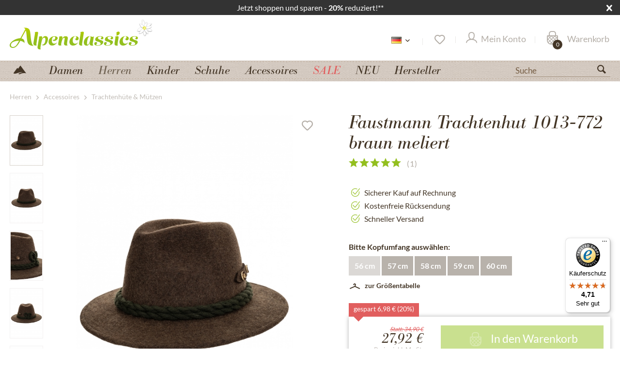

--- FILE ---
content_type: text/html; charset=UTF-8
request_url: https://www.alpenclassics.de/trachtenhut-1013-772-braun-meliert-14212
body_size: 27910
content:
<!DOCTYPE html>
<html class="no-js" lang="de" itemscope="itemscope" itemtype="https://schema.org/WebPage">
<head>
<script type="text/javascript" src="/custom/plugins/PixEnhancedEcommerce/Resources/views/frontend/_public/src/js/cookie_management.js"></script>
<script type="text/javascript">
var all_declined = document.cookie.match('(^|;)\\s*' + "cookieDeclined" + '\\s*=\\s*([^;]+)');
var all_allowed = document.cookie.match('(^|;)\\s*' + "allowCookie" + '\\s*=\\s*([^;]+)');
var cookie_preferences = document.cookie.match('(^|;)\\s*' + "cookiePreferences" + '\\s*=\\s*([^;]+)');
var is_preference_set = false;
var use_cookie = 1;
use_cookie = 2;
if(cookie_preferences && JSON.stringify(cookie_preferences).indexOf("\\\"_ga\\\",\\\"active\\\":true") > 0) {
is_preference_set = true;
}
var idCutted = "G-W4046QXFMH".substring(2, "G-W4046QXFMH".length);
var _gat_cookie_name = "_gat_gtag_G-W4046QXFMH".replace(/-/g, "_");
var _ga_cookie_name = "_ga_" + idCutted;
if(!is_preference_set && (use_cookie === 1) && !all_allowed) {
deleteCookie(_gat_cookie_name);
deleteCookie("_ga");
deleteCookie("_gid");
deleteCookie(_ga_cookie_name);
}
</script>
<script type="text/plain" class="cmplazyload" data-cmp-vendor="s26" async src="https://www.googletagmanager.com/gtag/js?id=G-W4046QXFMH"></script>
<script type="text/javascript">
function gtag() {
dataLayer.push(arguments);
}
window.dataLayer = window.dataLayer || [];
</script>
<script type="text/plain" class="cmplazyload" data-cmp-vendor="s26">
gtag('js', new Date());
var gtagConfig = { 'allow_display_features': true};
gtagConfig.anonymize_ip = true;
gtagConfig.cookie_flags = "secure;samesite=none";
if((!all_declined && is_preference_set) || all_allowed || (use_cookie === 2)) {
gtag('config', 'G-W4046QXFMH', gtagConfig);
}
</script>
<meta charset="utf-8">
<meta name="author" content="Alpenclassics" />
<meta name="robots" content="index, follow" />
<meta name="revisit-after" content="7 days" />
<meta name="keywords" content="Faustmann,Trachtenhut,Herren,Loden,Lodenhut,1013-772,braun,meliert" />
<meta name="description" content="Trachtenhut 1013-772 braun meliert online bestellen √ Versand innerhalb 24 Std.. √ Express Versand √ Kostenlose Rücksendung √ 30 Tage Geld zurück" />
<meta property="og:type" content="product" />
<meta property="og:site_name" content="Alpenclassics.de" />
<meta property="og:url" content="https://www.alpenclassics.de/trachtenhut-1013-772-braun-meliert-14212" />
<meta property="og:title" content="Trachtenhut 1013-772 braun meliert" />
<meta property="og:description" content="Melierter Hut mit dunkelgrüner Wollkordel. Wer traditionelle Trachten liebt, sollte den Trachtenhut 1013-772 von Faustmann in Braun-meliert im…" />
<meta property="og:image" content="https://www.winkler-tracht-online.de/media/image/76/99/84/Herrenhut_Faustmann_1013-braun_1.jpg" />
<meta property="product:brand" content="Faustmann" />
<meta property="product:price" content="27,92" />
<meta property="product:product_link" content="https://www.alpenclassics.de/trachtenhut-1013-772-braun-meliert-14212" />
<meta name="twitter:card" content="product" />
<meta name="twitter:site" content="Alpenclassics.de" />
<meta name="twitter:title" content="Trachtenhut 1013-772 braun meliert" />
<meta name="twitter:description" content="Melierter Hut mit dunkelgrüner Wollkordel. Wer traditionelle Trachten liebt, sollte den Trachtenhut 1013-772 von Faustmann in Braun-meliert im…" />
<meta name="twitter:image" content="https://www.winkler-tracht-online.de/media/image/76/99/84/Herrenhut_Faustmann_1013-braun_1.jpg" />
<meta itemprop="copyrightHolder" content="Alpenclassics.de" />
<meta itemprop="copyrightYear" content="2014" />
<meta itemprop="isFamilyFriendly" content="True" />
<meta itemprop="image" content="https://www.winkler-tracht-online.de/media/vector/7d/da/56/alpenclassics_logo.svg" />
<meta name="viewport" content="width=device-width, initial-scale=1.0">
<meta name="mobile-web-app-capable" content="yes">
<meta name="apple-mobile-web-app-title" content="Alpenclassics.de">
<meta name="apple-mobile-web-app-capable" content="yes">
<meta name="apple-mobile-web-app-status-bar-style" content="default">
<link rel="alternate" hreflang="de-DE" href="https://www.alpenclassics.de/trachtenhut-1013-772-braun-meliert-14212" />
<link rel="alternate" hreflang="x-default" href="https://www.alpenclassics.de/trachtenhut-1013-772-braun-meliert-14212" />
<link rel="apple-touch-icon-precomposed" href="https://www.winkler-tracht-online.de/media/image/a4/42/fa/favicon_alpenclassics.png">
<link rel="shortcut icon" href="https://www.winkler-tracht-online.de/media/image/a4/42/fa/favicon_alpenclassics.png">
<meta name="msapplication-navbutton-color" content="#93BF1F" />
<meta name="application-name" content="Alpenclassics.de" />
<meta name="msapplication-starturl" content="https://www.alpenclassics.de/" />
<meta name="msapplication-window" content="width=1024;height=768" />
<meta name="msapplication-TileImage" content="https://www.winkler-tracht-online.de/media/image/a4/42/fa/favicon_alpenclassics.png">
<meta name="msapplication-TileColor" content="#93BF1F">
<meta name="theme-color" content="#93BF1F" />
<link rel="canonical" href="https://www.alpenclassics.de/trachtenhut-1013-772-braun-meliert-14212" />
<title itemprop="name">Faustmann Trachtenhut 1013-772 braun meliert - Alpenclassics.de</title>
<link rel="preload" href="/themes/Frontend/Responsive/frontend/_public/src/fonts/shopware.woff2?#f1a610e76e71fe1d723ab710aa752e8e" as="font" type="font/woff2" crossorigin>
<link rel="preload" href="/themes/Frontend/Alpenclassics/frontend/_public/src/fonts/BodBE.woff2" as="font" type="font/woff2" crossorigin>
<link rel="preload" href="/themes/Frontend/Alpenclassics/frontend/_public/src/fonts/Bra_reg.woff2" as="font" type="font/woff2" crossorigin>
<link rel="preload" href="/themes/Frontend/Alpenclassics/frontend/_public/src/fonts/Bra_med.woff2" as="font" type="font/woff2" crossorigin>
<link href="/web/cache/1765302275_0eb22b620a112e018fbc287053280201.css" media="all" rel="stylesheet" type="text/css" />
<style>body .dig-pub--image .dig-pub--img.versandbanner_de { display:block;}</style>
<script>
if(!window.pintrk){
window.pintrk=function(){window.pintrk.queue.push(Array.prototype.slice.call(arguments))};
var n=window.pintrk;n.queue=[],n.version="3.0";
}
</script>
<script type="text/plain" class="cmplazyload" data-cmp-vendor="s49">
//if(document.cookie.indexOf('"netzp_pinteresttag","active":true') != -1) {
!function(e){
var t=document.createElement("script");t.async=!0,t.src=e;
var r=document.getElementsByTagName("script")[0];r.parentNode.insertBefore(t,r)
}("https://s.pinimg.com/ct/core.js");
//}
</script>
<script type="text/plain" class="cmplazyload" data-cmp-vendor="s7" type='text/javascript'>
function mediameetsFacebookPixelStartOnWindowLoaded (callback) {
if (document.readyState === "complete") {
callback();
} else {
window.addEventListener("load", callback);
}
}
mediameetsFacebookPixelStartOnWindowLoaded(function () {
var plugin = $('body').data('plugin_mmFbPixel');
if (typeof plugin !== "object") {
return;
}
plugin.start();
});
</script>
<script src="/custom/plugins/TanmarLazyLoading/Resources/views/frontend/_public/src/js/lazycat.js"></script>
<script>
window.dataLayer = window.dataLayer || [];
function gtag(){dataLayer.push(arguments);}
gtag("consent", "default", {ad_user_data: "denied",ad_personalization: "denied",ad_storage: "denied",wait_for_update: 500});
dataLayer.push({'event': 'default_consent'});
window._tmGoogleAdsFns = [];
</script>
<script>
var _tmOnGoogleAdsAllow = function(){
var script= document.createElement('script');
script.type = 'text/javascript';
script.src = 'https://www.googletagmanager.com/gtag/js?id=AW-1069908550';
script.async = true;
document.getElementsByTagName("head")[0].appendChild(script);
gtag('js', new Date());
gtag('config','AW-1069908550');
for(var i in window._tmGoogleAdsFns){
if(typeof window._tmGoogleAdsFns[i] == "function"){
window._tmGoogleAdsFns[i]();
}
}
};
</script>
<script>
window._tmGoogleAdsFns.push(function(){
gtag('event', 'page_view', {
'send_to': 'AW-1069908550',
'ecomm_prodid': '1013-772braun-meliert-58',
'ecomm_pagetype': 'product',
'ecomm_totalvalue': '27.92'
});
});
</script>
</head>
<body class="is--ctl-detail is--act-index has-tanmar-reviews has-tanmar-cross-selling" >
<div data-paypalUnifiedMetaDataContainer="true"
data-paypalUnifiedRestoreOrderNumberUrl="https://www.alpenclassics.de/widgets/PaypalUnifiedOrderNumber/restoreOrderNumber"
class="is--hidden">
</div>
<span class="pix-google-tag-id is--hidden" data-pix-google-tag-id="G-W4046QXFMH"></span>
<span class="pix-google-conversion-id is--hidden" data-pix-google-conversion-id=""></span>
<span class="pix-google-exclude-ip is--hidden" data-pix-google-exclude-ip=""></span>
<span class="pix-google-exclude-backend-user" data-pix⁻google-exclude-backend-user=""></span>
<script>window.gdprAppliesGlobally=true;if(!("cmp_id" in window)){window.cmp_id=33210}if(!("cmp_params" in window)){window.cmp_params=""}if(!("cmp_host" in window)){window.cmp_host="c.delivery.consentmanager.net"}if(!("cmp_cdn" in window)){window.cmp_cdn="cdn.consentmanager.net"}if(!("cmp_cdn" in window)){window.cmp_proto="https:"}window.cmp_getsupportedLangs=function(){var b=["DE","EN","FR","IT","NO","DA","FI","ES","PT","RO","BG","ET","EL","GA","HR","LV","LT","MT","NL","PL","SV","SK","SL","CS","HU","RU","SR","ZH","TR","UK","AR","BS"];if("cmp_customlanguages" in window){for(var a=0;a<window.cmp_customlanguages.length;a++){b.push(window.cmp_customlanguages[a].l.toUpperCase())}}return b};window.cmp_getRTLLangs=function(){return["AR"]};window.cmp_getlang=function(j){if(typeof(j)!="boolean"){j=true}if(j&&typeof(cmp_getlang.usedlang)=="string"&&cmp_getlang.usedlang!==""){return cmp_getlang.usedlang}var g=window.cmp_getsupportedLangs();var c=[];var f=location.hash;var e=location.search;var a="languages" in navigator?navigator.languages:[];if(f.indexOf("cmplang=")!=-1){c.push(f.substr(f.indexOf("cmplang=")+8,2).toUpperCase())}else{if(e.indexOf("cmplang=")!=-1){c.push(e.substr(e.indexOf("cmplang=")+8,2).toUpperCase())}else{if("cmp_setlang" in window&&window.cmp_setlang!=""){c.push(window.cmp_setlang.toUpperCase())}else{if(a.length>0){for(var d=0;d<a.length;d++){c.push(a[d])}}}}}if("language" in navigator){c.push(navigator.language)}if("userLanguage" in navigator){c.push(navigator.userLanguage)}var h="";for(var d=0;d<c.length;d++){var b=c[d].toUpperCase();if(g.indexOf(b)!=-1){h=b;break}if(b.indexOf("-")!=-1){b=b.substr(0,2)}if(g.indexOf(b)!=-1){h=b;break}}if(h==""&&typeof(cmp_getlang.defaultlang)=="string"&&cmp_getlang.defaultlang!==""){return cmp_getlang.defaultlang}else{if(h==""){h="EN"}}h=h.toUpperCase();return h};(function(){var n=document;var o=window;var f="";var a="_en";if("cmp_getlang" in o){f=o.cmp_getlang().toLowerCase();if("cmp_customlanguages" in o){for(var h=0;h<o.cmp_customlanguages.length;h++){if(o.cmp_customlanguages[h].l.toUpperCase()==f.toUpperCase()){f="en";break}}}a="_"+f}var j=("cmp_proto" in o)?o.cmp_proto:"https:";var k=("cmp_ref" in o)?o.cmp_ref:location.href;var p=n.createElement("script");p.setAttribute("data-cmp-ab","1");var c="";var b="cmpdesign=";var g=b.length;if(location.hash.indexOf(b)!=-1){c=location.hash.substr(location.hash.indexOf(b)+g,9999)}else{if(location.search.indexOf(b)!=-1){c=location.search.substr(location.search.indexOf(b)+10,9999)}}if(c.indexOf("&")!=-1){c=c.substr(0,c.indexOf("&"))}p.src=j+"//"+o.cmp_host+"/delivery/cmp.php?id="+o.cmp_id+"&h="+encodeURIComponent(k)+(c!=""?"&"+b+encodeURIComponent(c):"")+"&"+("cmp_params" in o?o.cmp_params:"")+(n.cookie.length>0?"&__cmpfcc=1":"")+"&l="+f.toLowerCase()+"&o="+(new Date()).getTime();p.type="text/javascript";p.async=true;if(n.currentScript){n.currentScript.parentElement.appendChild(p)}else{if(n.body){n.body.appendChild(p)}else{var m=n.getElementsByTagName("body");if(m.length==0){m=n.getElementsByTagName("div")}if(m.length==0){m=n.getElementsByTagName("span")}if(m.length==0){m=n.getElementsByTagName("ins")}if(m.length==0){m=n.getElementsByTagName("script")}if(m.length==0){m=n.getElementsByTagName("head")}if(m.length>0){m[0].appendChild(p)}}}var p=n.createElement("script");p.src=j+"//"+o.cmp_cdn+"/delivery/js/cmp"+a+".min.js";p.type="text/javascript";p.setAttribute("data-cmp-ab","1");p.async=true;if(n.currentScript){n.currentScript.parentElement.appendChild(p)}else{if(n.body){n.body.appendChild(p)}else{var m=n.getElementsByTagName("body");if(m.length==0){m=n.getElementsByTagName("div")}if(m.length==0){m=n.getElementsByTagName("span")}if(m.length==0){m=n.getElementsByTagName("ins")}if(m.length==0){m=n.getElementsByTagName("script")}if(m.length==0){m=n.getElementsByTagName("head")}if(m.length>0){m[0].appendChild(p)}}}})();window.cmp_addFrame=function(b){if(!window.frames[b]){if(document.body){var a=document.createElement("iframe");a.style.cssText="display:none";a.name=b;document.body.appendChild(a)}else{window.setTimeout(window.cmp_addFrame,10,b)}}};window.cmp_rc=function(h){var b=document.cookie;var f="";var d=0;while(b!=""&&d<100){d++;while(b.substr(0,1)==" "){b=b.substr(1,b.length)}var g=b.substring(0,b.indexOf("="));if(b.indexOf(";")!=-1){var c=b.substring(b.indexOf("=")+1,b.indexOf(";"))}else{var c=b.substr(b.indexOf("=")+1,b.length)}if(h==g){f=c}var e=b.indexOf(";")+1;if(e==0){e=b.length}b=b.substring(e,b.length)}return(f)};window.cmp_stub=function(){var a=arguments;__cmapi.a=__cmapi.a||[];if(!a.length){return __cmapi.a}else{if(a[0]==="ping"){if(a[1]===2){a[2]({gdprApplies:gdprAppliesGlobally,cmpLoaded:false,cmpStatus:"stub",displayStatus:"hidden",apiVersion:"2.0",cmpId:31},true)}else{a[2]({gdprAppliesGlobally:gdprAppliesGlobally,cmpLoaded:false},true)}}else{if(a[0]==="getUSPData"){a[2]({version:1,uspString:window.cmp_rc("")},true)}else{if(a[0]==="getTCData"){__cmapi.a.push([].slice.apply(a))}else{if(a[0]==="addEventListener"||a[0]==="removeEventListener"){__cmapi.a.push([].slice.apply(a))}else{if(a.length==4&&a[3]===false){a[2]({},false)}else{__cmapi.a.push([].slice.apply(a))}}}}}}};window.cmp_msghandler=function(d){var a=typeof d.data==="string";try{var c=a?JSON.parse(d.data):d.data}catch(f){var c=null}if(typeof(c)==="object"&&c!==null&&"__cmpCall" in c){var b=c.__cmpCall;window.__cmp(b.command,b.parameter,function(h,g){var e={__cmpReturn:{returnValue:h,success:g,callId:b.callId}};d.source.postMessage(a?JSON.stringify(e):e,"*")})}if(typeof(c)==="object"&&c!==null&&"__cmapiCall" in c){var b=c.__cmapiCall;window.__cmapi(b.command,b.parameter,function(h,g){var e={__cmapiReturn:{returnValue:h,success:g,callId:b.callId}};d.source.postMessage(a?JSON.stringify(e):e,"*")})}if(typeof(c)==="object"&&c!==null&&"__uspapiCall" in c){var b=c.__uspapiCall;window.__uspapi(b.command,b.version,function(h,g){var e={__uspapiReturn:{returnValue:h,success:g,callId:b.callId}};d.source.postMessage(a?JSON.stringify(e):e,"*")})}if(typeof(c)==="object"&&c!==null&&"__tcfapiCall" in c){var b=c.__tcfapiCall;window.__tcfapi(b.command,b.version,function(h,g){var e={__tcfapiReturn:{returnValue:h,success:g,callId:b.callId}};d.source.postMessage(a?JSON.stringify(e):e,"*")},b.parameter)}};window.cmp_setStub=function(a){if(!(a in window)||(typeof(window[a])!=="function"&&typeof(window[a])!=="object"&&(typeof(window[a])==="undefined"||window[a]!==null))){window[a]=window.cmp_stub;window[a].msgHandler=window.cmp_msghandler;window.addEventListener("message",window.cmp_msghandler,false)}};window.cmp_addFrame("__cmapiLocator");window.cmp_addFrame("__cmpLocator");window.cmp_addFrame("__uspapiLocator");window.cmp_addFrame("__tcfapiLocator");window.cmp_setStub("__cmapi");window.cmp_setStub("__cmp");window.cmp_setStub("__tcfapi");window.cmp_setStub("__uspapi");</script>
<div id="bar_id" class="offer-bar noright nocode">
<div class="container">
<div class="offer-bar-column offer-bar-left">
Jetzt shoppen und sparen - <b>20%</b> reduziert!**
</div>
<i class="offer-bar-close icon--cross"></i>
</div>
</div>
<script>
if (typeof(Storage) !== "undefined") {
if (localStorage.getItem('mv_bar') != null){
document.getElementById("bar_id").style.display = "none";
}
} else {
}
</script>
<div data-paypalUnifiedMetaDataContainer="true"
data-paypalUnifiedRestoreOrderNumberUrl="https://www.alpenclassics.de/widgets/PaypalUnifiedOrderNumber/restoreOrderNumber"
class="is--hidden">
</div>
<span class="pix-google-tag-id is--hidden" data-pix-google-tag-id="G-W4046QXFMH"></span>
<span class="pix-google-conversion-id is--hidden" data-pix-google-conversion-id=""></span>
<span class="pix-google-exclude-ip is--hidden" data-pix-google-exclude-ip=""></span>
<span class="pix-google-exclude-backend-user" data-pix⁻google-exclude-backend-user=""></span>
<script>window.gdprAppliesGlobally=true;if(!("cmp_id" in window)){window.cmp_id=33210}if(!("cmp_params" in window)){window.cmp_params=""}if(!("cmp_host" in window)){window.cmp_host="c.delivery.consentmanager.net"}if(!("cmp_cdn" in window)){window.cmp_cdn="cdn.consentmanager.net"}if(!("cmp_cdn" in window)){window.cmp_proto="https:"}window.cmp_getsupportedLangs=function(){var b=["DE","EN","FR","IT","NO","DA","FI","ES","PT","RO","BG","ET","EL","GA","HR","LV","LT","MT","NL","PL","SV","SK","SL","CS","HU","RU","SR","ZH","TR","UK","AR","BS"];if("cmp_customlanguages" in window){for(var a=0;a<window.cmp_customlanguages.length;a++){b.push(window.cmp_customlanguages[a].l.toUpperCase())}}return b};window.cmp_getRTLLangs=function(){return["AR"]};window.cmp_getlang=function(j){if(typeof(j)!="boolean"){j=true}if(j&&typeof(cmp_getlang.usedlang)=="string"&&cmp_getlang.usedlang!==""){return cmp_getlang.usedlang}var g=window.cmp_getsupportedLangs();var c=[];var f=location.hash;var e=location.search;var a="languages" in navigator?navigator.languages:[];if(f.indexOf("cmplang=")!=-1){c.push(f.substr(f.indexOf("cmplang=")+8,2).toUpperCase())}else{if(e.indexOf("cmplang=")!=-1){c.push(e.substr(e.indexOf("cmplang=")+8,2).toUpperCase())}else{if("cmp_setlang" in window&&window.cmp_setlang!=""){c.push(window.cmp_setlang.toUpperCase())}else{if(a.length>0){for(var d=0;d<a.length;d++){c.push(a[d])}}}}}if("language" in navigator){c.push(navigator.language)}if("userLanguage" in navigator){c.push(navigator.userLanguage)}var h="";for(var d=0;d<c.length;d++){var b=c[d].toUpperCase();if(g.indexOf(b)!=-1){h=b;break}if(b.indexOf("-")!=-1){b=b.substr(0,2)}if(g.indexOf(b)!=-1){h=b;break}}if(h==""&&typeof(cmp_getlang.defaultlang)=="string"&&cmp_getlang.defaultlang!==""){return cmp_getlang.defaultlang}else{if(h==""){h="EN"}}h=h.toUpperCase();return h};(function(){var n=document;var o=window;var f="";var a="_en";if("cmp_getlang" in o){f=o.cmp_getlang().toLowerCase();if("cmp_customlanguages" in o){for(var h=0;h<o.cmp_customlanguages.length;h++){if(o.cmp_customlanguages[h].l.toUpperCase()==f.toUpperCase()){f="en";break}}}a="_"+f}var j=("cmp_proto" in o)?o.cmp_proto:"https:";var k=("cmp_ref" in o)?o.cmp_ref:location.href;var p=n.createElement("script");p.setAttribute("data-cmp-ab","1");var c="";var b="cmpdesign=";var g=b.length;if(location.hash.indexOf(b)!=-1){c=location.hash.substr(location.hash.indexOf(b)+g,9999)}else{if(location.search.indexOf(b)!=-1){c=location.search.substr(location.search.indexOf(b)+10,9999)}}if(c.indexOf("&")!=-1){c=c.substr(0,c.indexOf("&"))}p.src=j+"//"+o.cmp_host+"/delivery/cmp.php?id="+o.cmp_id+"&h="+encodeURIComponent(k)+(c!=""?"&"+b+encodeURIComponent(c):"")+"&"+("cmp_params" in o?o.cmp_params:"")+(n.cookie.length>0?"&__cmpfcc=1":"")+"&l="+f.toLowerCase()+"&o="+(new Date()).getTime();p.type="text/javascript";p.async=true;if(n.currentScript){n.currentScript.parentElement.appendChild(p)}else{if(n.body){n.body.appendChild(p)}else{var m=n.getElementsByTagName("body");if(m.length==0){m=n.getElementsByTagName("div")}if(m.length==0){m=n.getElementsByTagName("span")}if(m.length==0){m=n.getElementsByTagName("ins")}if(m.length==0){m=n.getElementsByTagName("script")}if(m.length==0){m=n.getElementsByTagName("head")}if(m.length>0){m[0].appendChild(p)}}}var p=n.createElement("script");p.src=j+"//"+o.cmp_cdn+"/delivery/js/cmp"+a+".min.js";p.type="text/javascript";p.setAttribute("data-cmp-ab","1");p.async=true;if(n.currentScript){n.currentScript.parentElement.appendChild(p)}else{if(n.body){n.body.appendChild(p)}else{var m=n.getElementsByTagName("body");if(m.length==0){m=n.getElementsByTagName("div")}if(m.length==0){m=n.getElementsByTagName("span")}if(m.length==0){m=n.getElementsByTagName("ins")}if(m.length==0){m=n.getElementsByTagName("script")}if(m.length==0){m=n.getElementsByTagName("head")}if(m.length>0){m[0].appendChild(p)}}}})();window.cmp_addFrame=function(b){if(!window.frames[b]){if(document.body){var a=document.createElement("iframe");a.style.cssText="display:none";a.name=b;document.body.appendChild(a)}else{window.setTimeout(window.cmp_addFrame,10,b)}}};window.cmp_rc=function(h){var b=document.cookie;var f="";var d=0;while(b!=""&&d<100){d++;while(b.substr(0,1)==" "){b=b.substr(1,b.length)}var g=b.substring(0,b.indexOf("="));if(b.indexOf(";")!=-1){var c=b.substring(b.indexOf("=")+1,b.indexOf(";"))}else{var c=b.substr(b.indexOf("=")+1,b.length)}if(h==g){f=c}var e=b.indexOf(";")+1;if(e==0){e=b.length}b=b.substring(e,b.length)}return(f)};window.cmp_stub=function(){var a=arguments;__cmapi.a=__cmapi.a||[];if(!a.length){return __cmapi.a}else{if(a[0]==="ping"){if(a[1]===2){a[2]({gdprApplies:gdprAppliesGlobally,cmpLoaded:false,cmpStatus:"stub",displayStatus:"hidden",apiVersion:"2.0",cmpId:31},true)}else{a[2]({gdprAppliesGlobally:gdprAppliesGlobally,cmpLoaded:false},true)}}else{if(a[0]==="getUSPData"){a[2]({version:1,uspString:window.cmp_rc("")},true)}else{if(a[0]==="getTCData"){__cmapi.a.push([].slice.apply(a))}else{if(a[0]==="addEventListener"||a[0]==="removeEventListener"){__cmapi.a.push([].slice.apply(a))}else{if(a.length==4&&a[3]===false){a[2]({},false)}else{__cmapi.a.push([].slice.apply(a))}}}}}}};window.cmp_msghandler=function(d){var a=typeof d.data==="string";try{var c=a?JSON.parse(d.data):d.data}catch(f){var c=null}if(typeof(c)==="object"&&c!==null&&"__cmpCall" in c){var b=c.__cmpCall;window.__cmp(b.command,b.parameter,function(h,g){var e={__cmpReturn:{returnValue:h,success:g,callId:b.callId}};d.source.postMessage(a?JSON.stringify(e):e,"*")})}if(typeof(c)==="object"&&c!==null&&"__cmapiCall" in c){var b=c.__cmapiCall;window.__cmapi(b.command,b.parameter,function(h,g){var e={__cmapiReturn:{returnValue:h,success:g,callId:b.callId}};d.source.postMessage(a?JSON.stringify(e):e,"*")})}if(typeof(c)==="object"&&c!==null&&"__uspapiCall" in c){var b=c.__uspapiCall;window.__uspapi(b.command,b.version,function(h,g){var e={__uspapiReturn:{returnValue:h,success:g,callId:b.callId}};d.source.postMessage(a?JSON.stringify(e):e,"*")})}if(typeof(c)==="object"&&c!==null&&"__tcfapiCall" in c){var b=c.__tcfapiCall;window.__tcfapi(b.command,b.version,function(h,g){var e={__tcfapiReturn:{returnValue:h,success:g,callId:b.callId}};d.source.postMessage(a?JSON.stringify(e):e,"*")},b.parameter)}};window.cmp_setStub=function(a){if(!(a in window)||(typeof(window[a])!=="function"&&typeof(window[a])!=="object"&&(typeof(window[a])==="undefined"||window[a]!==null))){window[a]=window.cmp_stub;window[a].msgHandler=window.cmp_msghandler;window.addEventListener("message",window.cmp_msghandler,false)}};window.cmp_addFrame("__cmapiLocator");window.cmp_addFrame("__cmpLocator");window.cmp_addFrame("__uspapiLocator");window.cmp_addFrame("__tcfapiLocator");window.cmp_setStub("__cmapi");window.cmp_setStub("__cmp");window.cmp_setStub("__tcfapi");window.cmp_setStub("__uspapi");</script>
<div class="page-wrap">
<noscript class="noscript-main">
<div class="alert is--warning">
<div class="alert--icon">
<i class="icon--element icon--warning"></i>
</div>
<div class="alert--content">
Um Alpenclassics.de in vollem Umfang nutzen zu k&ouml;nnen, empfehlen wir Ihnen Javascript in Ihrem Browser zu aktiveren.
</div>
</div>
</noscript>
<noscript>
<img height="1" width="1" style="display:none;" alt="" src="https://ct.pinterest.com/v3/?tid=2613188013166&noscript=1" />
</noscript>
<div id="page-top" class="skip-to-content" tabindex="-1">
<div class="container visually-hidden-focusable">
<a href="#jump-main-navigation-menu" class="skip-to-content-link">
Zum Menü springen
</a>
<a href="#jump-content-main" class="skip-to-content-link">
Zum Hauptbereich springen
</a>
</div>
</div>
<header class="header-main">
<div class="container header--navigation">
<div class="logo-main block-group" role="banner">
<div class="logo--shop block">
<a class="logo--link" href="https://www.alpenclassics.de/" title="Alpenclassics.de - zur Startseite wechseln">
<picture>
<source srcset="https://www.winkler-tracht-online.de/media/vector/7d/da/56/alpenclassics_logo.svg" media="(min-width: 78.75em)" width="296" height="64" >
<source srcset="https://www.winkler-tracht-online.de/media/vector/7d/da/56/alpenclassics_logo.svg" media="(min-width: 64em)" width="296" height="64" >
<source srcset="https://www.winkler-tracht-online.de/media/vector/7d/da/56/alpenclassics_logo.svg" media="(min-width: 48em)" width="180" height="100">
<img srcset="https://www.winkler-tracht-online.de/media/vector/7f/44/d1/alpenclassics_logo_mobile.svg" alt="Alpenclassics.de - zur Startseite wechseln" width="110" height="80" />
</picture>
</a>
</div>
</div>
<nav class="shop--navigation block-group">
<ul class="navigation--list block-group" role="menubar">
<li class="navigation--entry entry--menu-left" role="menuitem">
<a class="entry--link entry--trigger btn is--icon-left" href="#offcanvas--left" data-offcanvas="true" data-offCanvasSelector=".sidebar-main" aria-label="">
<i class="icon--menu"></i>
</a>
</li>
<li class="navigation--entry entry--search" role="menuitem" data-search="true" aria-haspopup="true" data-minLength="3">
<a class="btn entry--link entry--trigger" href="#show-hide--search" title="Suche anzeigen / schließen" aria-label="Suche anzeigen / schließen">
<i class="icon--search"></i>
<span class="search--display">Suchen</span>
</a>
<form action="/search" method="get" class="main-search--form">
<input type="search" name="sSearch" aria-label="Suche" class="main-search--field" autocomplete="off" autocapitalize="off" placeholder="Suche" maxlength="30"  />
<button type="submit" class="main-search--button" aria-label="Suchen">
<i class="icon--search"></i>
<span class="main-search--text">Suchen</span>
</button>
<div class="form--ajax-loader">&nbsp;</div>
</form>
<div class="main-search--results"></div>
</li>
<li class="navigation--entry entry--language" role="menuitem">
<div class="active-language">
<span>
<img src="/themes/Frontend/Alpenclassics/frontend/_public/src/img/languages/de2.png" title="Deutsch" alt="Deutsch" />
</span>
<i class="icon--arrow-down"></i>
</div>
<div class="other-languages">
<ul>
<li><a href="https://www.alpenclassics.co.uk/" rel="nofollow noopener">
<img src="/themes/Frontend/Alpenclassics/frontend/_public/src/img/languages/uk.png" title="Englisch" alt="Englisch" class="active" />
</a></li>
<li><a href="https://www.alpenclassics.nl/" rel="nofollow noopener">
<img src="/themes/Frontend/Alpenclassics/frontend/_public/src/img/languages/nl2.png" title="Niederländisch" alt="Niederländisch" class="active" />
</a></li>
<li><a href="https://www.alpenclassics.it/" rel="nofollow noopener">
<img src="/themes/Frontend/Alpenclassics/frontend/_public/src/img/languages/it2.png" title="Italienisch" alt="Italienisch" class="active" />
</a></li>
<li><a href="https://www.alpenclassics.at/" rel="nofollow noopener">
<img src="/themes/Frontend/Alpenclassics/frontend/_public/src/img/languages/at.png" title="Österreich" alt="Österreich" class="active"/>
</a></li>
<li><a href="https://www.alpenclassics.ch/" rel="nofollow noopener">
<img src="/themes/Frontend/Alpenclassics/frontend/_public/src/img/languages/ch.png" title="Schweiz" alt="Österreich" class="active"/>
</a></li>
</ul>
</div>
</li>

    <li class="navigation--entry entry--topbar" role="menuitem">
        
    <div class="top-bar">

        
        
            <div class="container block-group">

                
                
                    <nav class="top-bar--navigation block" role="menubar">

                        
    



    


                        
                        
                                                    

                        
                        
                    </nav>
                
            </div>
        
    </div>

    </li>
    
    <li class="navigation--entry entry--notepad" role="menuitem">
        
        <a href="https://www.alpenclassics.de/note" title="Merkzettel" aria-label="Merkzettel" class="btn">
            <i class="icon--heart"></i>
                    </a>
    </li>





            
    <li class="navigation--entry entry--account"
        role="menuitem"
        data-offcanvas="true"
        data-offCanvasSelector=".account--dropdown-navigation">
        
            <a href="https://www.alpenclassics.de/account"
               title="Mein Konto"
               aria-label="Mein Konto"
               class="btn is--icon-left entry--link account--link">
                <i class="icon--account"></i>
                                    <span class="account--display">
                        Mein Konto
                    </span>
                            </a>
        

            </li>

    



    <li class="navigation--entry entry--cart" role="menuitem">
        
        <a class="btn is--icon-left cart--link" href="https://www.alpenclassics.de/checkout/cart" title="Warenkorb" aria-label="Warenkorb">
            <span class="cart--display">
                                    Warenkorb
                            </span>
            <span aria-hidden="true" class="badge is--primary is--minimal cart--quantity is--hidden">0</span>

            <i class="icon--basket"></i>

            <span aria-hidden="true" class="cart--amount">
                0,00&nbsp;&euro; 
            </span>
        </a>
        <div class="ajax-loader">&nbsp;</div>
    </li>




</ul>
</nav>
<div tabindex="0" class="container--ajax-cart" data-collapse-cart="true" data-displayMode="offcanvas"></div>
</div>
</header>
<div id="jump-main-navigation-menu"></div>
<nav class="navigation-main">
<div class="container" data-menu-scroller="true" data-listSelector=".navigation--list.container" data-viewPortSelector=".navigation--list-wrapper">
<div class="navigation--list-wrapper">
<ul class="navigation--list container" role="menubar" itemscope="itemscope" itemtype="https://schema.org/SiteNavigationElement">
<li class="navigation--entry is--home" role="menuitem">
<a title="Startseite" aria-label="Startseite" class="navigation--link is--first" href="https://www.alpenclassics.de/" title="Startseite" aria-label="Startseite" itemprop="url">
&nbsp;
</a>
</li>
<li class="navigation--entry cat_Damen" role="menuitem">
<a class="navigation--link" href="https://www.alpenclassics.de/trachtenmode-damen/" title="Damen" itemprop="url">
<span itemprop="name">Damen</span>
</a>
</li>
<li class="navigation--entry is--active cat_Herren" role="menuitem">
<a class="navigation--link is--active" href="https://www.alpenclassics.de/trachtenmode-herren/" title="Herren" itemprop="url">
<span itemprop="name">Herren</span>
</a>
</li>
<li class="navigation--entry cat_Kinder" role="menuitem">
<a class="navigation--link" href="https://www.alpenclassics.de/trachtenmode-kinder/" title="Kinder" itemprop="url">
<span itemprop="name">Kinder</span>
</a>
</li>
<li class="navigation--entry cat_Schuhe" role="menuitem">
<a class="navigation--link" href="https://www.alpenclassics.de/trachtenschuhe/" title="Schuhe" itemprop="url">
<span itemprop="name">Schuhe</span>
</a>
</li>
<li class="navigation--entry cat_Accessoires" role="menuitem">
<a class="navigation--link" href="https://www.alpenclassics.de/trachten-accessoires/" title="Accessoires" itemprop="url">
<span itemprop="name">Accessoires</span>
</a>
</li>
<li class="navigation--entry cat_SALE" role="menuitem">
<a class="navigation--link navigation--link--sale" href="https://www.alpenclassics.de/outlet/" title="SALE" itemprop="url">
<span itemprop="name">SALE</span>
</a>
</li>
<li class="navigation--entry cat_NEU" role="menuitem">
<a class="navigation--link" href="https://www.alpenclassics.de/neu-eingetroffen/" title="NEU" itemprop="url">
<span itemprop="name">NEU</span>
</a>
</li>
<li class="navigation--entry cat_Hersteller" role="menuitem">
<a class="navigation--link" href="https://www.alpenclassics.de/hersteller" title="Hersteller" itemprop="url">
<span itemprop="name">Hersteller</span>
</a>
</li>
</ul>
</div>
<div class="advanced-menu" data-advanced-menu="true" data-hoverDelay="250">
<div class="menu--container menu_2843">
<div class="content--wrapper has--content has--teaser">
<main>
<ul class="menu--list menu--level-0 columns--3" style="width: 75%;">
<li class="menu--list-item item--level-0" style="width: 100%">
<a href="https://www.alpenclassics.de/dirndl/" class="menu--list-item-link" aria-label="Dirndl" title="Dirndl">Dirndl</a>
<ul class="menu--list menu--level-1 columns--3">
<li class="menu--list-item item--level-1">
<span class="tanmar--no--childs tanmar--no-subs">
<a href="https://www.alpenclassics.de/trachtenmode-damen/dirndl/mini-dirndl" class="menu--list-item-link" aria-label="Mini Dirndl" title="Mini Dirndl">Mini Dirndl</a>
</span>
</li>
<li class="menu--list-item item--level-1">
<span class="tanmar--no--childs tanmar--no-subs">
<a href="https://www.alpenclassics.de/midi-dirndl/" class="menu--list-item-link" aria-label="Midi Dirndl" title="Midi Dirndl">Midi Dirndl</a>
</span>
</li>
<li class="menu--list-item item--level-1">
<span class="tanmar--no--childs tanmar--no-subs">
<a href="https://www.alpenclassics.de/trachtenmode-damen/dirndl/lange-dirndl" class="menu--list-item-link" aria-label="Lange Dirndl" title="Lange Dirndl">Lange Dirndl</a>
</span>
</li>
<li class="menu--list-item item--level-1">
<span class="tanmar--no--childs tanmar--no-subs">
<a href="https://www.alpenclassics.de/trachtenmode-damen/dirndl/klassik-dirndl" class="menu--list-item-link" aria-label="Klassik Dirndl" title="Klassik Dirndl">Klassik Dirndl</a>
</span>
</li>
<li class="menu--list-item item--level-1">
<span class="tanmar--no--childs tanmar--no-subs">
<a href="https://www.alpenclassics.de/dirndlgroessen/" class="menu--list-item-link" aria-label="Dirndlgrössen" title="Dirndlgrössen">Dirndlgrössen</a>
</span>
</li>
</ul>
</li>
<li class="menu--list-item item--level-0" style="width: 100%">
<a href="https://www.alpenclassics.de/dirndl-nach-farbe/" class="menu--list-item-link" aria-label="Dirndl nach Farbe" title="Dirndl nach Farbe">Dirndl nach Farbe</a>
<ul class="menu--list menu--level-1 columns--3">
<li class="menu--list-item item--level-1">
<span class="tanmar--no--childs tanmar--no-subs">
<a href="https://www.alpenclassics.de/dirndl/schwarz/" class="menu--list-item-link" aria-label="Schwarz" title="Schwarz">Schwarz</a>
</span>
</li>
<li class="menu--list-item item--level-1">
<span class="tanmar--no--childs tanmar--no-subs">
<a href="https://www.alpenclassics.de/dirndl/blau/" class="menu--list-item-link" aria-label="Blau" title="Blau">Blau</a>
</span>
</li>
<li class="menu--list-item item--level-1">
<span class="tanmar--no--childs tanmar--no-subs">
<a href="https://www.alpenclassics.de/dirndl/rot/" class="menu--list-item-link" aria-label="Rot" title="Rot">Rot</a>
</span>
</li>
<li class="menu--list-item item--level-1">
<span class="tanmar--no--childs tanmar--no-subs">
<a href="https://www.alpenclassics.de/dirndl/gruen/" class="menu--list-item-link" aria-label="Grün" title="Grün">Grün</a>
</span>
</li>
<li class="menu--list-item item--level-1">
<span class="tanmar--no--childs tanmar--no-subs">
<a href="https://www.alpenclassics.de/dirndl/rosa-und-pink/" class="menu--list-item-link" aria-label="Rosa &amp; Pink" title="Rosa &amp; Pink">Rosa & Pink</a>
</span>
</li>
<li class="menu--list-item item--level-1">
<span class="tanmar--no--childs tanmar--no-subs">
<a href="https://www.alpenclassics.de/dirndl/braun/" class="menu--list-item-link" aria-label="Braun" title="Braun">Braun</a>
</span>
</li>
<li class="menu--list-item item--level-1">
<span class="tanmar--no--childs tanmar--no-subs">
<a href="https://www.alpenclassics.de/dirndl/grau/" class="menu--list-item-link" aria-label="Grau" title="Grau">Grau</a>
</span>
</li>
<li class="menu--list-item item--level-1">
<span class="tanmar--no--childs tanmar--no-subs">
<a href="https://www.alpenclassics.de/dirndl/beige/" class="menu--list-item-link" aria-label="Beige" title="Beige">Beige</a>
</span>
</li>
<li class="menu--list-item item--level-1">
<span class="tanmar--no--childs tanmar--no-subs">
<a href="https://www.alpenclassics.de/dirndl/silber/" class="menu--list-item-link" aria-label="Weiss" title="Weiss">Weiss</a>
</span>
</li>
</ul>
</li>
<li class="menu--list-item item--level-0" style="width: 100%">
<a href="https://www.alpenclassics.de/dirndlblusen/" class="menu--list-item-link" aria-label="Dirndlblusen" title="Dirndlblusen">Dirndlblusen</a>
<ul class="menu--list menu--level-1 columns--3">
<li class="menu--list-item item--level-1">
<span class="tanmar--no--childs tanmar--no-subs">
<a href="https://www.alpenclassics.de/dirndlblusen-weiss/" class="menu--list-item-link" aria-label="Dirndlbluse weiß" title="Dirndlbluse weiß">Dirndlbluse weiß</a>
</span>
</li>
<li class="menu--list-item item--level-1">
<span class="tanmar--no--childs tanmar--no-subs">
<a href="https://www.alpenclassics.de/dirndlblusen-creme/" class="menu--list-item-link" aria-label="Dirndlbluse creme" title="Dirndlbluse creme">Dirndlbluse creme</a>
</span>
</li>
<li class="menu--list-item item--level-1">
<span class="tanmar--no--childs tanmar--no-subs">
<a href="https://www.alpenclassics.de/dirndlbluse-schwarz/" class="menu--list-item-link" aria-label="Dirndlbluse schwarz" title="Dirndlbluse schwarz">Dirndlbluse schwarz</a>
</span>
</li>
<li class="menu--list-item item--level-1">
<span class="tanmar--no--childs tanmar--no-subs">
<a href="https://www.alpenclassics.de/trachtenmode-damen/dirndlblusen/dirndlbluse-farbig" class="menu--list-item-link" aria-label="Dirndlbluse farbig" title="Dirndlbluse farbig">Dirndlbluse farbig</a>
</span>
</li>
<li class="menu--list-item item--level-1">
<span class="tanmar--no--childs tanmar--no-subs">
<a href="https://www.alpenclassics.de/dirndlbluse-spitze/" class="menu--list-item-link" aria-label="Dirndlbluse Spitze" title="Dirndlbluse Spitze">Dirndlbluse Spitze</a>
</span>
</li>
</ul>
</li>
<li class="menu--list-item item--level-0" style="width: 100%">
<a href="https://www.alpenclassics.de/trachtenmode-damen/dirndlschuerzen" class="menu--list-item-link" aria-label="Dirndlschürzen" title="Dirndlschürzen">Dirndlschürzen</a>
<ul class="menu--list menu--level-1 columns--3">
<li class="menu--list-item item--level-1">
<span class="tanmar--no--childs tanmar--no-subs">
<a href="https://www.alpenclassics.de/trachtenmode-damen/dirndlschuerzen/dirndlschuerze-60cm" class="menu--list-item-link" aria-label="Dirndlschürze 60cm" title="Dirndlschürze 60cm">Dirndlschürze 60cm</a>
</span>
</li>
<li class="menu--list-item item--level-1">
<span class="tanmar--no--childs tanmar--no-subs">
<a href="https://www.alpenclassics.de/trachtenmode-damen/dirndlschuerzen/dirndlschuerze-70cm" class="menu--list-item-link" aria-label="Dirndlschürze 70cm" title="Dirndlschürze 70cm">Dirndlschürze 70cm</a>
</span>
</li>
<li class="menu--list-item item--level-1">
<span class="tanmar--no--childs tanmar--no-subs">
<a href="https://www.alpenclassics.de/trachtenmode-damen/dirndlschuerzen/dirndlschuerze-90cm" class="menu--list-item-link" aria-label="Dirndlschürze 90cm" title="Dirndlschürze 90cm">Dirndlschürze 90cm</a>
</span>
</li>
</ul>
</li>
<li class="menu--list-item item--level-0" style="width: 100%">
<a href="https://www.alpenclassics.de/trachtenmode-damen-unterteile/" class="menu--list-item-link" aria-label="Unterteile" title="Unterteile">Unterteile</a>
<ul class="menu--list menu--level-1 columns--3">
<li class="menu--list-item item--level-1">
<span class="tanmar--no--childs tanmar--no-subs">
<a href="https://www.alpenclassics.de/trachtenmode-damen-trachtenlederhosen/" class="menu--list-item-link" aria-label="Trachtenlederhosen" title="Trachtenlederhosen">Trachtenlederhosen</a>
</span>
</li>
<li class="menu--list-item item--level-1">
<span class="tanmar--no--childs tanmar--no-subs">
<a href="https://www.alpenclassics.de/trachtenmode-damen-trachtenjeans/" class="menu--list-item-link" aria-label="Trachtenjeanshosen" title="Trachtenjeanshosen">Trachtenjeanshosen</a>
</span>
</li>
<li class="menu--list-item item--level-1">
<span class="tanmar--no--childs tanmar--no-subs">
<a href="https://www.alpenclassics.de/trachtenroecke/" class="menu--list-item-link" aria-label="Trachtenröcke" title="Trachtenröcke">Trachtenröcke</a>
</span>
</li>
</ul>
</li>
<li class="menu--list-item item--level-0" style="width: 100%">
<a href="https://www.alpenclassics.de/trachtenmode-damen-oberteile/" class="menu--list-item-link" aria-label="Oberteile" title="Oberteile">Oberteile</a>
<ul class="menu--list menu--level-1 columns--3">
<li class="menu--list-item item--level-1">
<span class="tanmar--no--childs tanmar--no-subs">
<a href="https://www.alpenclassics.de/trachtenmode-damen-trachtenjacken/" class="menu--list-item-link" aria-label="Trachtenjacken" title="Trachtenjacken">Trachtenjacken</a>
</span>
</li>
<li class="menu--list-item item--level-1">
<span class="tanmar--no--childs tanmar--no-subs">
<a href="https://www.alpenclassics.de/trachtenmode-damen/oberteile/trachtenjacken-sportiv" class="menu--list-item-link" aria-label="Trachtenjacken sportiv" title="Trachtenjacken sportiv">Trachtenjacken sportiv</a>
</span>
</li>
<li class="menu--list-item item--level-1">
<span class="tanmar--no--childs tanmar--no-subs">
<a href="https://www.alpenclassics.de/trachtenmode-damen-trachtenstrickjacken/" class="menu--list-item-link" aria-label="Trachtenstrickjacken" title="Trachtenstrickjacken">Trachtenstrickjacken</a>
</span>
</li>
<li class="menu--list-item item--level-1">
<span class="tanmar--no--childs tanmar--no-subs">
<a href="https://www.alpenclassics.de/trachtenmode-damen-trachtenpullover/" class="menu--list-item-link" aria-label="Trachtenpullover" title="Trachtenpullover">Trachtenpullover</a>
</span>
</li>
<li class="menu--list-item item--level-1">
<span class="tanmar--no--childs tanmar--no-subs">
<a href="https://www.alpenclassics.de/trachtenblusen/" class="menu--list-item-link" aria-label="Trachtenblusen" title="Trachtenblusen">Trachtenblusen</a>
</span>
</li>
<li class="menu--list-item item--level-1">
<span class="tanmar--no--childs tanmar--no-subs">
<a href="https://www.alpenclassics.de/trachtenmode-damen-trachtenbodys/" class="menu--list-item-link" aria-label="Trachtenbodys" title="Trachtenbodys">Trachtenbodys</a>
</span>
</li>
<li class="menu--list-item item--level-1">
<span class="tanmar--no--childs tanmar--no-subs">
<a href="https://www.alpenclassics.de/trachtenmode-damen-trachten-tshirts/" class="menu--list-item-link" aria-label="Trachten T-Shirts" title="Trachten T-Shirts">Trachten T-Shirts</a>
</span>
</li>
<li class="menu--list-item item--level-1">
<span class="tanmar--no--childs tanmar--no-subs">
<a href="https://www.alpenclassics.de/trachtenmode-damen/oberteile/trachten-langarmshirt" class="menu--list-item-link" aria-label="Trachten Langarmshirt" title="Trachten Langarmshirt">Trachten Langarmshirt</a>
</span>
</li>
<li class="menu--list-item item--level-1">
<span class="tanmar--no--childs tanmar--no-subs">
<a href="https://www.alpenclassics.de/trachtenmieder/" class="menu--list-item-link" aria-label="Trachtenmieder" title="Trachtenmieder">Trachtenmieder</a>
</span>
</li>
<li class="menu--list-item item--level-1">
<span class="tanmar--no--childs tanmar--no-subs">
<a href="https://www.alpenclassics.de/trachtenmode-damen-trachtenwesten/" class="menu--list-item-link" aria-label="Trachtenwesten" title="Trachtenwesten">Trachtenwesten</a>
</span>
</li>
</ul>
</li>
<li class="menu--list-item item--level-0" style="width: 100%">
<a href="https://www.alpenclassics.de/unterwaesche/" class="menu--list-item-link" aria-label="Unterwäsche" title="Unterwäsche">Unterwäsche</a>
<ul class="menu--list menu--level-1 columns--3">
<li class="menu--list-item item--level-1">
<span class="tanmar--no--childs tanmar--no-subs">
<a href="https://www.alpenclassics.de/dirndl-bh/" class="menu--list-item-link" aria-label="Dirndl BH" title="Dirndl BH">Dirndl BH</a>
</span>
</li>
<li class="menu--list-item item--level-1">
<span class="tanmar--no--childs tanmar--no-subs">
<a href="https://www.alpenclassics.de/dirndl-unterrock/" class="menu--list-item-link" aria-label="Dirndl Unterrock" title="Dirndl Unterrock">Dirndl Unterrock</a>
</span>
</li>
<li class="menu--list-item item--level-1">
<span class="tanmar--no--childs tanmar--no-subs">
<a href="https://www.alpenclassics.de/trachtenmode-damen-unterwaesche-unterhose/" class="menu--list-item-link" aria-label="Unterhose" title="Unterhose">Unterhose</a>
</span>
</li>
</ul>
</li>
<li class="menu--list-item item--level-0" style="width: 100%">
<a href="https://www.alpenclassics.de/trachtenmode-damen-schuhe/" class="menu--list-item-link" aria-label="Trachtenschuhe" title="Trachtenschuhe">Trachtenschuhe</a>
<ul class="menu--list menu--level-1 columns--3">
<li class="menu--list-item item--level-1">
<span class="tanmar--no--childs tanmar--no-subs">
<a href="https://www.alpenclassics.de/trachtenmode-damen/trachtenschuhe/trachten-pumps" class="menu--list-item-link" aria-label="Trachten Pumps" title="Trachten Pumps">Trachten Pumps</a>
</span>
</li>
<li class="menu--list-item item--level-1">
<span class="tanmar--no--childs tanmar--no-subs">
<a href="https://www.alpenclassics.de/trachtenmode-damen/trachtenschuhe/trachten-ballerina" class="menu--list-item-link" aria-label="Trachten Ballerina" title="Trachten Ballerina">Trachten Ballerina</a>
</span>
</li>
<li class="menu--list-item item--level-1">
<span class="tanmar--no--childs tanmar--no-subs">
<a href="https://www.alpenclassics.de/cat/index/sCategory/3743" class="menu--list-item-link" aria-label="Trachten Sneaker" title="Trachten Sneaker">Trachten Sneaker</a>
</span>
</li>
<li class="menu--list-item item--level-1">
<span class="tanmar--no--childs tanmar--no-subs">
<a href="https://www.alpenclassics.de/trachtenmode-damen/trachtenschuhe/trachten-sandaletten" class="menu--list-item-link" aria-label="Trachten Sandaletten" title="Trachten Sandaletten">Trachten Sandaletten</a>
</span>
</li>
<li class="menu--list-item item--level-1">
<span class="tanmar--no--childs tanmar--no-subs">
<a href="https://www.alpenclassics.de/trachtenmode-damen-trachtenstiefel/" class="menu--list-item-link" aria-label="Trachtenstiefel" title="Trachtenstiefel">Trachtenstiefel</a>
</span>
</li>
<li class="menu--list-item item--level-1">
<span class="tanmar--no--childs tanmar--no-subs">
<a href="https://www.alpenclassics.de/trachtenmode-damen-trachtenstruempfe/" class="menu--list-item-link" aria-label="Trachtenstrümpfe" title="Trachtenstrümpfe">Trachtenstrümpfe</a>
</span>
</li>
<li class="menu--list-item item--level-1">
<span class="tanmar--no--childs tanmar--no-subs">
<a href="https://www.alpenclassics.de/damen-trachtenschuhe-pantoffeln/" class="menu--list-item-link" aria-label="Pantoffeln/Hausschuhe" title="Pantoffeln/Hausschuhe">Pantoffeln/Hausschuhe</a>
</span>
</li>
</ul>
</li>
<li class="menu--list-item item--level-0" style="width: 100%">
<a href="https://www.alpenclassics.de/dirndlschmuck/" class="menu--list-item-link" aria-label="Dirndlschmuck" title="Dirndlschmuck">Dirndlschmuck</a>
<ul class="menu--list menu--level-1 columns--3">
<li class="menu--list-item item--level-1">
<span class="tanmar--no--childs tanmar--no-subs">
<a href="https://www.alpenclassics.de/trachtenmode-damen-trachtenketten/" class="menu--list-item-link" aria-label="Trachtenketten" title="Trachtenketten">Trachtenketten</a>
</span>
</li>
<li class="menu--list-item item--level-1">
<span class="tanmar--no--childs tanmar--no-subs">
<a href="https://www.alpenclassics.de/trachtenmode-damen-trachtenarmband/" class="menu--list-item-link" aria-label="Trachtenarmband" title="Trachtenarmband">Trachtenarmband</a>
</span>
</li>
<li class="menu--list-item item--level-1">
<span class="tanmar--no--childs tanmar--no-subs">
<a href="https://www.alpenclassics.de/trachtenmode-damen-accessoires-trachtenringe/" class="menu--list-item-link" aria-label="Trachtenringe" title="Trachtenringe">Trachtenringe</a>
</span>
</li>
<li class="menu--list-item item--level-1">
<span class="tanmar--no--childs tanmar--no-subs">
<a href="https://www.alpenclassics.de/trachtenohrringe/" class="menu--list-item-link" aria-label="Trachtenohrringe" title="Trachtenohrringe">Trachtenohrringe</a>
</span>
</li>
<li class="menu--list-item item--level-1">
<span class="tanmar--no--childs tanmar--no-subs">
<a href="https://www.alpenclassics.de/trachtenmode-damen-haarschmuck/" class="menu--list-item-link" aria-label="Haarschmuck" title="Haarschmuck">Haarschmuck</a>
</span>
</li>
</ul>
</li>
<li class="menu--list-item item--level-0" style="width: 100%">
<a href="https://www.alpenclassics.de/trachtenmode-damen-accessoires/" class="menu--list-item-link" aria-label="Accessoires" title="Accessoires">Accessoires</a>
<ul class="menu--list menu--level-1 columns--3">
<li class="menu--list-item item--level-1">
<span class="tanmar--no--childs tanmar--no-subs">
<a href="https://www.alpenclassics.de/trachtenmode-damen-trachtentaschen/" class="menu--list-item-link" aria-label="Trachtentaschen" title="Trachtentaschen">Trachtentaschen</a>
</span>
</li>
<li class="menu--list-item item--level-1">
<span class="tanmar--no--childs tanmar--no-subs">
<a href="https://www.alpenclassics.de/trachtenmode-damen-trachtenguertel/" class="menu--list-item-link" aria-label="Trachtengürtel" title="Trachtengürtel">Trachtengürtel</a>
</span>
</li>
<li class="menu--list-item item--level-1">
<span class="tanmar--no--childs tanmar--no-subs">
<a href="https://www.alpenclassics.de/trachtenmode-damen-trachtenhuete-und-muetzen/" class="menu--list-item-link" aria-label="Trachtenhüte &amp; Mützen" title="Trachtenhüte &amp; Mützen">Trachtenhüte & Mützen</a>
</span>
</li>
<li class="menu--list-item item--level-1">
<span class="tanmar--no--childs tanmar--no-subs">
<a href="https://www.alpenclassics.de/trachtenmode-damen-trachtentuecher/" class="menu--list-item-link" aria-label="Trachtentücher" title="Trachtentücher">Trachtentücher</a>
</span>
</li>
<li class="menu--list-item item--level-1">
<span class="tanmar--no--childs tanmar--no-subs">
<a href="https://www.alpenclassics.de/trachtenmode-damen/accessoires/trachtencharivari" class="menu--list-item-link" aria-label="Trachtencharivari" title="Trachtencharivari">Trachtencharivari</a>
</span>
</li>
<li class="menu--list-item item--level-1">
<span class="tanmar--no--childs tanmar--no-subs">
<a href="https://www.alpenclassics.de/trachtenmode-damen/accessoires/trachtengeldboersen" class="menu--list-item-link" aria-label="Trachtengeldbörsen" title="Trachtengeldbörsen">Trachtengeldbörsen</a>
</span>
</li>
</ul>
</li>
<li class="menu--list-item item--level-0" style="width: 100%">
<span class="tanmar--no--childs">
<a href="/trachtenmode-accessoires-geschenkartikel/" class="menu--list-item-link" aria-label="Geschenkartikel" title="Geschenkartikel" target="_parent">Geschenkartikel</a>
</span>
</li>
</ul>
<div class="menu--teaser" style="width: 25%;">
<div class="ratgeber_navi" style="margin-left: 0;"><a class="ratgeber_headline" href="https://www.alpenclassics.de/ratgeber/">Ratgeber</a> <a href="https://www.alpenclassics.de/oktoberfest-guide/ubersicht.html">Oktoberfest-Guide</a> <a href="https://www.alpenclassics.de/trachten-guide/das-dirndl.html">Trachten-Guide</a> <a href="https://www.alpenclassics.de/ratgeber/oktoberfest-frisuren.html">Oktoberfest Frisuren</a> <a href="https://www.alpenclassics.de/ratgeber/dirndlblusen.html">Dirndlblusen</a> <a href="https://www.alpenclassics.de/ratgeber/lederhosen-ratgeber.html">Lederhosen Ratgeber</a> <a href="https://www.alpenclassics.de/dirndl-schleife-guide/">Dirndl Schleife</a> <br><br><br></div>
</div>
</main>
</div>
</div>
<div class="menu--container menu_2844">
<div class="content--wrapper has--content has--teaser">
<main>
<ul class="menu--list menu--level-0 columns--3" style="width: 75%;">
<li class="menu--list-item item--level-0" style="width: 100%">
<a href="https://www.alpenclassics.de/trachtenmode-herren-lederhosen-und-hosen/" class="menu--list-item-link" aria-label="Lederhosen &amp; Hosen" title="Lederhosen &amp; Hosen">Lederhosen & Hosen</a>
<ul class="menu--list menu--level-1 columns--3">
<li class="menu--list-item item--level-1">
<span class="tanmar--no--childs tanmar--no-subs">
<a href="https://www.alpenclassics.de/trachtenmode-herren-kurze-lederhosen/" class="menu--list-item-link" aria-label="Trachtenlederhosen kurz" title="Trachtenlederhosen kurz">Trachtenlederhosen kurz</a>
</span>
</li>
<li class="menu--list-item item--level-1">
<span class="tanmar--no--childs tanmar--no-subs">
<a href="https://www.alpenclassics.de/trachtenmode-herren-kniebund-lederhose/" class="menu--list-item-link" aria-label="Trachtenlederhosen Kniebund" title="Trachtenlederhosen Kniebund">Trachtenlederhosen Kniebund</a>
</span>
</li>
<li class="menu--list-item item--level-1">
<span class="tanmar--no--childs tanmar--no-subs">
<a href="https://www.alpenclassics.de/trachtenmode-herren-lederhose-lang/" class="menu--list-item-link" aria-label="Trachtenlederhosen lang" title="Trachtenlederhosen lang">Trachtenlederhosen lang</a>
</span>
</li>
<li class="menu--list-item item--level-1">
<span class="tanmar--no--childs tanmar--no-subs">
<a href="https://www.alpenclassics.de/trachtenmode-herren-trachtenjeans/" class="menu--list-item-link" aria-label="Trachtenjeans" title="Trachtenjeans">Trachtenjeans</a>
</span>
</li>
</ul>
</li>
<li class="menu--list-item item--level-0" style="width: 100%">
<a href="https://www.alpenclassics.de/trachtenmode-herren-jacken-und-westen/" class="menu--list-item-link" aria-label="Jacken &amp; Westen" title="Jacken &amp; Westen">Jacken & Westen</a>
<ul class="menu--list menu--level-1 columns--3">
<li class="menu--list-item item--level-1">
<span class="tanmar--no--childs tanmar--no-subs">
<a href="https://www.alpenclassics.de/trachtenmode-herren-trachtenjacken/" class="menu--list-item-link" aria-label="Trachtenjacken" title="Trachtenjacken">Trachtenjacken</a>
</span>
</li>
<li class="menu--list-item item--level-1">
<span class="tanmar--no--childs tanmar--no-subs">
<a href="https://www.alpenclassics.de/trachtenmode-herren-trachtenjacken-sportiv/" class="menu--list-item-link" aria-label="Trachtenjacken sportiv" title="Trachtenjacken sportiv">Trachtenjacken sportiv</a>
</span>
</li>
<li class="menu--list-item item--level-1">
<span class="tanmar--no--childs tanmar--no-subs">
<a href="https://www.alpenclassics.de/trachtenmode-herren-trachtenwesten/" class="menu--list-item-link" aria-label="Trachtenwesten" title="Trachtenwesten">Trachtenwesten</a>
</span>
</li>
<li class="menu--list-item item--level-1">
<span class="tanmar--no--childs tanmar--no-subs">
<a href="https://www.alpenclassics.de/trachtenmode-herren/jacken-westen/trachtenstrickjacken" class="menu--list-item-link" aria-label="Trachtenstrickjacken" title="Trachtenstrickjacken">Trachtenstrickjacken</a>
</span>
</li>
<li class="menu--list-item item--level-1">
<span class="tanmar--no--childs tanmar--no-subs">
<a href="https://www.alpenclassics.de/trachtenmode-herren/jacken-westen/trachtenstrickwesten" class="menu--list-item-link" aria-label="Trachtenstrickwesten" title="Trachtenstrickwesten">Trachtenstrickwesten</a>
</span>
</li>
<li class="menu--list-item item--level-1">
<span class="tanmar--no--childs tanmar--no-subs">
<a href="https://www.alpenclassics.de/trachtenmode-herren-trachtenpullover/" class="menu--list-item-link" aria-label="Trachtenpullover" title="Trachtenpullover">Trachtenpullover</a>
</span>
</li>
</ul>
</li>
<li class="menu--list-item item--level-0" style="width: 100%">
<a href="https://www.alpenclassics.de/trachtenmode-herrem-hemden-und-shirts/" class="menu--list-item-link" aria-label="Trachtenhemden" title="Trachtenhemden">Trachtenhemden</a>
<ul class="menu--list menu--level-1 columns--3">
<li class="menu--list-item item--level-1">
<span class="tanmar--no--childs tanmar--no-subs">
<a href="https://www.alpenclassics.de/trachtenmode-herren-trachtenhemden-karo/" class="menu--list-item-link" aria-label="Trachtenhemden Karo" title="Trachtenhemden Karo">Trachtenhemden Karo</a>
</span>
</li>
<li class="menu--list-item item--level-1">
<span class="tanmar--no--childs tanmar--no-subs">
<a href="https://www.alpenclassics.de/trachtenmode-herren-trachtenhemden-langarm/" class="menu--list-item-link" aria-label="Trachtenhemden Weiß" title="Trachtenhemden Weiß">Trachtenhemden Weiß</a>
</span>
</li>
<li class="menu--list-item item--level-1">
<span class="tanmar--no--childs tanmar--no-subs">
<a href="https://www.alpenclassics.de/trachtenmode-herren/trachtenhemden/trachtenhemden-pfoad" class="menu--list-item-link" aria-label="Trachtenhemden Pfoad" title="Trachtenhemden Pfoad">Trachtenhemden Pfoad</a>
</span>
</li>
<li class="menu--list-item item--level-1">
<span class="tanmar--no--childs tanmar--no-subs">
<a href="https://www.alpenclassics.de/trachtenmode-herren-trachtenhemden-stehkragen/" class="menu--list-item-link" aria-label="Trachtenhemden Stehkragen" title="Trachtenhemden Stehkragen">Trachtenhemden Stehkragen</a>
</span>
</li>
<li class="menu--list-item item--level-1">
<span class="tanmar--no--childs tanmar--no-subs">
<a href="https://www.alpenclassics.de/trachtenmode-herren/trachtenhemden/trachtenhemden-11-arm" class="menu--list-item-link" aria-label="Trachtenhemden 1/1 Arm" title="Trachtenhemden 1/1 Arm">Trachtenhemden 1/1 Arm</a>
</span>
</li>
<li class="menu--list-item item--level-1">
<span class="tanmar--no--childs tanmar--no-subs">
<a href="https://www.alpenclassics.de/trachtenmode-herren-trachtenhemden-kurzarm/" class="menu--list-item-link" aria-label="Trachtenhemden 1/2 Arm" title="Trachtenhemden 1/2 Arm">Trachtenhemden 1/2 Arm</a>
</span>
</li>
</ul>
</li>
<li class="menu--list-item item--level-0" style="width: 100%">
<a href="https://www.alpenclassics.de/trachtenmode-herren-trachtenshirts/" class="menu--list-item-link" aria-label="Shirts" title="Shirts">Shirts</a>
<ul class="menu--list menu--level-1 columns--3">
<li class="menu--list-item item--level-1">
<span class="tanmar--no--childs tanmar--no-subs">
<a href="https://www.alpenclassics.de/trachtenmode-herren/shirts/herren-t-shirts" class="menu--list-item-link" aria-label="Herren T-Shirts" title="Herren T-Shirts">Herren T-Shirts</a>
</span>
</li>
<li class="menu--list-item item--level-1">
<span class="tanmar--no--childs tanmar--no-subs">
<a href="https://www.alpenclassics.de/trachtenmode-herren/shirts/herren-langarmshirt" class="menu--list-item-link" aria-label="Herren Langarmshirt" title="Herren Langarmshirt">Herren Langarmshirt</a>
</span>
</li>
</ul>
</li>
<li class="menu--list-item item--level-0" style="width: 100%">
<a href="https://www.alpenclassics.de/trachtenmode-herren-trachtenunterwaesche/" class="menu--list-item-link" aria-label="Unterwäsche" title="Unterwäsche">Unterwäsche</a>
<ul class="menu--list menu--level-1 columns--3">
<li class="menu--list-item item--level-1">
<span class="tanmar--no--childs tanmar--no-subs">
<a href="/trachtenmode-herren-trachtenunterwaesche/" class="menu--list-item-link" aria-label="Trachtenunterwäsche" title="Trachtenunterwäsche">Trachtenunterwäsche</a>
</span>
</li>
</ul>
</li>
<li class="menu--list-item item--level-0" style="width: 100%">
<span class="tanmar--no--childs">
<a href="https://www.alpenclassics.de/trachtenmode-herren-trachtenstruempfe/" class="menu--list-item-link" aria-label="Trachtenstrümpfe" title="Trachtenstrümpfe">Trachtenstrümpfe</a>
</span>
</li>
<li class="menu--list-item item--level-0" style="width: 100%">
<a href="https://www.alpenclassics.de/trachtenmode-herren-trachtenschuhe/" class="menu--list-item-link" aria-label="Trachtenschuhe" title="Trachtenschuhe">Trachtenschuhe</a>
<ul class="menu--list menu--level-1 columns--3">
<li class="menu--list-item item--level-1">
<span class="tanmar--no--childs tanmar--no-subs">
<a href="https://www.alpenclassics.de/trachtenschuhe-sneaker/" class="menu--list-item-link" aria-label="Sneaker" title="Sneaker">Sneaker</a>
</span>
</li>
<li class="menu--list-item item--level-1">
<span class="tanmar--no--childs tanmar--no-subs">
<a href="https://www.alpenclassics.de/trachtenmode-herren/trachtenschuhe/haferl" class="menu--list-item-link" aria-label="Haferl" title="Haferl">Haferl</a>
</span>
</li>
<li class="menu--list-item item--level-1">
<span class="tanmar--no--childs tanmar--no-subs">
<a href="https://www.alpenclassics.de/trachtenmode-herren/trachtenschuhe/halbschuhe" class="menu--list-item-link" aria-label="Halbschuhe" title="Halbschuhe">Halbschuhe</a>
</span>
</li>
<li class="menu--list-item item--level-1">
<span class="tanmar--no--childs tanmar--no-subs">
<a href="https://www.alpenclassics.de/trachtenmode-herren/trachtenschuhe/stiefel" class="menu--list-item-link" aria-label="Stiefel" title="Stiefel">Stiefel</a>
</span>
</li>
<li class="menu--list-item item--level-1">
<span class="tanmar--no--childs tanmar--no-subs">
<a href="https://www.alpenclassics.de/trachtenmode-herren/trachtenschuhe/slipper" class="menu--list-item-link" aria-label="Slipper" title="Slipper">Slipper</a>
</span>
</li>
<li class="menu--list-item item--level-1">
<span class="tanmar--no--childs tanmar--no-subs">
<a href="https://www.alpenclassics.de/trachtenmode-herren/trachtenschuhe/pantoffeln" class="menu--list-item-link" aria-label="Pantoffeln" title="Pantoffeln">Pantoffeln</a>
</span>
</li>
</ul>
</li>
<li class="menu--list-item item--level-0" style="width: 100%">
<a href="https://www.alpenclassics.de/trachtenmode-herren-accessoires/" class="menu--list-item-link" aria-label="Accessoires" title="Accessoires">Accessoires</a>
<ul class="menu--list menu--level-1 columns--3">
<li class="menu--list-item item--level-1">
<span class="tanmar--no--childs tanmar--no-subs">
<a href="https://www.alpenclassics.de/trachtenmode-herren-trachtencharivaris/" class="menu--list-item-link" aria-label="Trachtencharivaris" title="Trachtencharivaris">Trachtencharivaris</a>
</span>
</li>
<li class="menu--list-item item--level-1">
<span class="tanmar--no--childs tanmar--no-subs">
<a href="https://www.alpenclassics.de/trachtenmode-herren-trachtenhuete-und-muetzen/" class="menu--list-item-link" aria-label="Trachtenhüte &amp; Mützen" title="Trachtenhüte &amp; Mützen">Trachtenhüte & Mützen</a>
</span>
</li>
<li class="menu--list-item item--level-1">
<span class="tanmar--no--childs tanmar--no-subs">
<a href="https://www.alpenclassics.de/trachtenmode-herren-trachtenguertel/" class="menu--list-item-link" aria-label="Trachtengürtel" title="Trachtengürtel">Trachtengürtel</a>
</span>
</li>
<li class="menu--list-item item--level-1">
<span class="tanmar--no--childs tanmar--no-subs">
<a href="https://www.alpenclassics.de/trachtenmode-herren-hosentraeger/" class="menu--list-item-link" aria-label="Hosenträger" title="Hosenträger">Hosenträger</a>
</span>
</li>
<li class="menu--list-item item--level-1">
<span class="tanmar--no--childs tanmar--no-subs">
<a href="https://www.alpenclassics.de/trachtenmode-herren/accessoires/trachtengeldboersen" class="menu--list-item-link" aria-label="Trachtengeldbörsen" title="Trachtengeldbörsen">Trachtengeldbörsen</a>
</span>
</li>
</ul>
</li>
<li class="menu--list-item item--level-0" style="width: 100%">
<span class="tanmar--no--childs">
<a href="/trachtenmode-accessoires-geschenkartikel/" class="menu--list-item-link" aria-label="Geschenkartikel" title="Geschenkartikel">Geschenkartikel</a>
</span>
</li>
</ul>
<div class="menu--teaser" style="width: 25%;">
<div class="ratgeber_navi"><a class="ratgeber_headline" href="https://www.alpenclassics.de/ratgeber/">Ratgeber</a> <a href="https://www.alpenclassics.de/oktoberfest-guide/ubersicht.html">Oktoberfest-Guide</a> <a href="https://www.alpenclassics.de/trachten-guide/das-dirndl.html">Trachten-Guide</a> <a href="https://www.alpenclassics.de/ratgeber/oktoberfest-frisuren.html">Oktoberfest Frisuren</a> <a href="https://www.alpenclassics.de/ratgeber/dirndlblusen.html">Dirndlblusen</a> <a href="https://www.alpenclassics.de/ratgeber/lederhosen-ratgeber.html">Lederhosen Ratgeber</a> <a href="https://www.alpenclassics.de/dirndl-schleife-guide/">Dirndl Schleife</a></div>
</div>
</main>
</div>
</div>
<div class="menu--container menu_2845">
<div class="content--wrapper has--content">
<main>
<ul class="menu--list menu--level-0 columns--4" style="width: 100%;">
<li class="menu--list-item item--level-0" style="width: 100%">
<span class="tanmar--no--childs tanmar--no-subs">
<a href="https://www.alpenclassics.de/kinderdirndl/" class="menu--list-item-link" aria-label="Kinderdirndl" title="Kinderdirndl">Kinderdirndl</a>
</span>
</li>
<li class="menu--list-item item--level-0" style="width: 100%">
<span class="tanmar--no--childs tanmar--no-subs">
<a href="https://www.alpenclassics.de/kinderhemden-shirts/" class="menu--list-item-link" aria-label="Kinderhemden | Shirts" title="Kinderhemden | Shirts">Kinderhemden | Shirts</a>
</span>
</li>
<li class="menu--list-item item--level-0" style="width: 100%">
<span class="tanmar--no--childs tanmar--no-subs">
<a href="https://www.alpenclassics.de/kinderjacken-westen/" class="menu--list-item-link" aria-label="Kinderjacken | Westen" title="Kinderjacken | Westen">Kinderjacken | Westen</a>
</span>
</li>
<li class="menu--list-item item--level-0" style="width: 100%">
<span class="tanmar--no--childs tanmar--no-subs">
<a href="https://www.alpenclassics.de/kinderlederhosen-und-kinderjeanshosen/" class="menu--list-item-link" aria-label="Kinderhosen" title="Kinderhosen">Kinderhosen</a>
</span>
</li>
<li class="menu--list-item item--level-0" style="width: 100%">
<span class="tanmar--no--childs tanmar--no-subs">
<a href="https://www.alpenclassics.de/trachtenmode-kinder/kindertrachtenschuhe" class="menu--list-item-link" aria-label="Kindertrachtenschuhe" title="Kindertrachtenschuhe">Kindertrachtenschuhe</a>
</span>
</li>
<li class="menu--list-item item--level-0" style="width: 100%">
<span class="tanmar--no--childs tanmar--no-subs">
<a href="https://www.alpenclassics.de/trachtenmode-kinder/kinder-accessoires" class="menu--list-item-link" aria-label="Kinder Accessoires" title="Kinder Accessoires">Kinder Accessoires</a>
</span>
</li>
</ul>
</main>
</div>
</div>
<div class="menu--container menu_2846">
<div class="content--wrapper has--content">
<main>
<ul class="menu--list menu--level-0 columns--4" style="width: 100%;">
<li class="menu--list-item item--level-0" style="width: 100%">
<span class="tanmar--no--childs tanmar--no-subs">
<a href="/trachtenmode-damen-schuhe/" class="menu--list-item-link" aria-label="Damen" title="Damen">Damen</a>
</span>
</li>
<li class="menu--list-item item--level-0" style="width: 100%">
<span class="tanmar--no--childs tanmar--no-subs">
<a href="/trachtenmode-herren-trachtenschuhe/" class="menu--list-item-link" aria-label="Herren" title="Herren">Herren</a>
</span>
</li>
<li class="menu--list-item item--level-0" style="width: 100%">
<span class="tanmar--no--childs tanmar--no-subs">
<a href="https://www.alpenclassics.de/trachtenschuhe-haferl/" class="menu--list-item-link" aria-label="Haferl" title="Haferl">Haferl</a>
</span>
</li>
<li class="menu--list-item item--level-0" style="width: 100%">
<span class="tanmar--no--childs tanmar--no-subs">
<a href="https://www.alpenclassics.de/trachtenschuhe/ballerina" class="menu--list-item-link" aria-label="Ballerina" title="Ballerina">Ballerina</a>
</span>
</li>
<li class="menu--list-item item--level-0" style="width: 100%">
<span class="tanmar--no--childs tanmar--no-subs">
<a href="https://www.alpenclassics.de/trachtenschuhe/pumps" class="menu--list-item-link" aria-label="Pumps" title="Pumps">Pumps</a>
</span>
</li>
<li class="menu--list-item item--level-0" style="width: 100%">
<span class="tanmar--no--childs tanmar--no-subs">
<a href="https://www.alpenclassics.de/trachtenschuhe/sneaker" class="menu--list-item-link" aria-label="Sneaker" title="Sneaker">Sneaker</a>
</span>
</li>
<li class="menu--list-item item--level-0" style="width: 100%">
<span class="tanmar--no--childs tanmar--no-subs">
<a href="https://www.alpenclassics.de/trachtenschuhe/slipper" class="menu--list-item-link" aria-label="Slipper" title="Slipper">Slipper</a>
</span>
</li>
<li class="menu--list-item item--level-0" style="width: 100%">
<span class="tanmar--no--childs tanmar--no-subs">
<a href="https://www.alpenclassics.de/trachtenschuhe/pantoffeln" class="menu--list-item-link" aria-label="Pantoffeln" title="Pantoffeln">Pantoffeln</a>
</span>
</li>
<li class="menu--list-item item--level-0" style="width: 100%">
<span class="tanmar--no--childs tanmar--no-subs">
<a href="https://www.alpenclassics.de/trachtenschuhe/stiefel-stiefeletten" class="menu--list-item-link" aria-label="Stiefel &amp; Stiefeletten" title="Stiefel &amp; Stiefeletten">Stiefel & Stiefeletten</a>
</span>
</li>
<li class="menu--list-item item--level-0" style="width: 100%">
<span class="tanmar--no--childs tanmar--no-subs">
<a href="https://www.alpenclassics.de/trachtenschuhe/sandalen-sandaletten" class="menu--list-item-link" aria-label="Sandalen &amp; Sandaletten" title="Sandalen &amp; Sandaletten">Sandalen & Sandaletten</a>
</span>
</li>
<li class="menu--list-item item--level-0" style="width: 100%">
<span class="tanmar--no--childs tanmar--no-subs">
<a href="https://www.alpenclassics.de/trachtenschuhe/halbschuhe" class="menu--list-item-link" aria-label="Halbschuhe" title="Halbschuhe">Halbschuhe</a>
</span>
</li>
</ul>
</main>
</div>
</div>
<div class="menu--container menu_2847">
<div class="content--wrapper has--content">
<main>
<ul class="menu--list menu--level-0 columns--4" style="width: 100%;">
<li class="menu--list-item item--level-0" style="width: 100%">
<span class="tanmar--no--childs tanmar--no-subs">
<a href="https://www.alpenclassics.de/trachtenmode-damen-trachtenketten/" class="menu--list-item-link" aria-label="Trachtenketten" title="Trachtenketten">Trachtenketten</a>
</span>
</li>
<li class="menu--list-item item--level-0" style="width: 100%">
<span class="tanmar--no--childs tanmar--no-subs">
<a href="https://www.alpenclassics.de/trachtenmode-damen-trachtentaschen/" class="menu--list-item-link" aria-label="Trachtentaschen" title="Trachtentaschen">Trachtentaschen</a>
</span>
</li>
<li class="menu--list-item item--level-0" style="width: 100%">
<span class="tanmar--no--childs tanmar--no-subs">
<a href="https://www.alpenclassics.de/trachten-accessoires/trachtenguertel" class="menu--list-item-link" aria-label="Trachtengürtel" title="Trachtengürtel">Trachtengürtel</a>
</span>
</li>
<li class="menu--list-item item--level-0" style="width: 100%">
<span class="tanmar--no--childs tanmar--no-subs">
<a href="https://www.alpenclassics.de/trachten-accessoires/trachtencharivari" class="menu--list-item-link" aria-label="Trachtencharivari" title="Trachtencharivari">Trachtencharivari</a>
</span>
</li>
<li class="menu--list-item item--level-0" style="width: 100%">
<span class="tanmar--no--childs tanmar--no-subs">
<a href="https://www.alpenclassics.de/trachten-accessoires/trachtenhuete-muetzen" class="menu--list-item-link" aria-label="Trachtenhüte &amp; Mützen" title="Trachtenhüte &amp; Mützen">Trachtenhüte & Mützen</a>
</span>
</li>
<li class="menu--list-item item--level-0" style="width: 100%">
<span class="tanmar--no--childs tanmar--no-subs">
<a href="/trachtenmode-damen/dirndlschmuck/trachtenarmband" class="menu--list-item-link" aria-label="Trachtenarmbänder" title="Trachtenarmbänder">Trachtenarmbänder</a>
</span>
</li>
<li class="menu--list-item item--level-0" style="width: 100%">
<span class="tanmar--no--childs tanmar--no-subs">
<a href="/trachtenmode-damen/dirndlschmuck/trachtenringe" class="menu--list-item-link" aria-label="Trachtenringe" title="Trachtenringe">Trachtenringe</a>
</span>
</li>
<li class="menu--list-item item--level-0" style="width: 100%">
<span class="tanmar--no--childs tanmar--no-subs">
<a href="https://www.alpenclassics.de/trachtenohrring/" class="menu--list-item-link" aria-label="Trachtenohrringe" title="Trachtenohrringe">Trachtenohrringe</a>
</span>
</li>
<li class="menu--list-item item--level-0" style="width: 100%">
<span class="tanmar--no--childs tanmar--no-subs">
<a href="/trachtenmode-damen/dirndlschmuck/haarschmuck" class="menu--list-item-link" aria-label="Haarschmuck" title="Haarschmuck">Haarschmuck</a>
</span>
</li>
<li class="menu--list-item item--level-0" style="width: 100%">
<span class="tanmar--no--childs tanmar--no-subs">
<a href="/trachtenmode-herren-hosentraeger/" class="menu--list-item-link" aria-label="Trachtenhosenträger" title="Trachtenhosenträger">Trachtenhosenträger</a>
</span>
</li>
<li class="menu--list-item item--level-0" style="width: 100%">
<span class="tanmar--no--childs tanmar--no-subs">
<a href="/trachtenmode-damen/accessoires/trachtenschals" class="menu--list-item-link" aria-label="Trachtentücher" title="Trachtentücher">Trachtentücher</a>
</span>
</li>
<li class="menu--list-item item--level-0" style="width: 100%">
<span class="tanmar--no--childs tanmar--no-subs">
<a href="https://www.alpenclassics.de/trachten-accessoires/trachtengeldboersen" class="menu--list-item-link" aria-label="Trachtengeldbörsen" title="Trachtengeldbörsen">Trachtengeldbörsen</a>
</span>
</li>
<li class="menu--list-item item--level-0" style="width: 100%">
<span class="tanmar--no--childs tanmar--no-subs">
<a href="https://www.alpenclassics.de/trachtenmode-accessoires-geschenkartikel/" class="menu--list-item-link" aria-label="Geschenkartikel" title="Geschenkartikel">Geschenkartikel</a>
</span>
</li>
</ul>
</main>
</div>
</div>
<div class="menu--container menu_2848">
<div class="content--wrapper has--content">
<main>
<ul class="menu--list menu--level-0 columns--4" style="width: 100%;">
<li class="menu--list-item item--level-0" style="width: 100%">
<a href="https://www.alpenclassics.de/damen-outlet/" class="menu--list-item-link" aria-label="DAMEN" title="DAMEN">DAMEN</a>
<ul class="menu--list menu--level-1 columns--4">
<li class="menu--list-item item--level-1">
<span class="tanmar--no--childs tanmar--no-subs">
<a href="https://www.alpenclassics.de/dirndl-outlet/" class="menu--list-item-link" aria-label="Dirndl Outlet" title="Dirndl Outlet">Dirndl Outlet</a>
</span>
</li>
<li class="menu--list-item item--level-1">
<span class="tanmar--no--childs tanmar--no-subs">
<a href="https://www.alpenclassics.de/dirndlblusen-outlet/" class="menu--list-item-link" aria-label="Dirndlblusen" title="Dirndlblusen">Dirndlblusen</a>
</span>
</li>
<li class="menu--list-item item--level-1">
<span class="tanmar--no--childs tanmar--no-subs">
<a href="https://www.alpenclassics.de/dirndlschuerzen-outlet/" class="menu--list-item-link" aria-label="Dirndlschürzen" title="Dirndlschürzen">Dirndlschürzen</a>
</span>
</li>
<li class="menu--list-item item--level-1">
<span class="tanmar--no--childs tanmar--no-subs">
<a href="https://www.alpenclassics.de/trachtenshirts-outlet/" class="menu--list-item-link" aria-label="Trachtenshirts | Pullover" title="Trachtenshirts | Pullover">Trachtenshirts | Pullover</a>
</span>
</li>
<li class="menu--list-item item--level-1">
<span class="tanmar--no--childs tanmar--no-subs">
<a href="https://www.alpenclassics.de/trachtenblusen-outlet/" class="menu--list-item-link" aria-label="Trachtenblusen" title="Trachtenblusen">Trachtenblusen</a>
</span>
</li>
<li class="menu--list-item item--level-1">
<span class="tanmar--no--childs tanmar--no-subs">
<a href="https://www.alpenclassics.de/sale/damen/trachtenmieder" class="menu--list-item-link" aria-label="Trachtenmieder" title="Trachtenmieder">Trachtenmieder</a>
</span>
</li>
<li class="menu--list-item item--level-1">
<span class="tanmar--no--childs tanmar--no-subs">
<a href="https://www.alpenclassics.de/sale/damen/trachtenroecke" class="menu--list-item-link" aria-label="Trachtenröcke" title="Trachtenröcke">Trachtenröcke</a>
</span>
</li>
<li class="menu--list-item item--level-1">
<span class="tanmar--no--childs tanmar--no-subs">
<a href="https://www.alpenclassics.de/hosen-outlet/" class="menu--list-item-link" aria-label="Trachtenlederhosen | Hosen" title="Trachtenlederhosen | Hosen">Trachtenlederhosen | Hosen</a>
</span>
</li>
<li class="menu--list-item item--level-1">
<span class="tanmar--no--childs tanmar--no-subs">
<a href="https://www.alpenclassics.de/strickjacken-outlet/" class="menu--list-item-link" aria-label="Trachtenjacken | Strickjacken" title="Trachtenjacken | Strickjacken">Trachtenjacken | Strickjacken</a>
</span>
</li>
<li class="menu--list-item item--level-1">
<span class="tanmar--no--childs tanmar--no-subs">
<a href="https://www.alpenclassics.de/trachtenschuhe-outlet/" class="menu--list-item-link" aria-label="Trachtenschuhe" title="Trachtenschuhe">Trachtenschuhe</a>
</span>
</li>
<li class="menu--list-item item--level-1">
<span class="tanmar--no--childs tanmar--no-subs">
<a href="https://www.alpenclassics.de/trachten-accessoires-outlet/" class="menu--list-item-link" aria-label="Trachten Accessoires" title="Trachten Accessoires">Trachten Accessoires</a>
</span>
</li>
</ul>
</li>
<li class="menu--list-item item--level-0" style="width: 100%">
<a href="https://www.alpenclassics.de/herren-outlet/" class="menu--list-item-link" aria-label="HERREN" title="HERREN">HERREN</a>
<ul class="menu--list menu--level-1 columns--4">
<li class="menu--list-item item--level-1">
<span class="tanmar--no--childs tanmar--no-subs">
<a href="https://www.alpenclassics.de/trachtenhemden-shirts-outlet/" class="menu--list-item-link" aria-label="Trachtenhemden" title="Trachtenhemden">Trachtenhemden</a>
</span>
</li>
<li class="menu--list-item item--level-1">
<span class="tanmar--no--childs tanmar--no-subs">
<a href="https://www.alpenclassics.de/sale/herren/trachtenshirts-pullover" class="menu--list-item-link" aria-label="Trachtenshirts | Pullover" title="Trachtenshirts | Pullover">Trachtenshirts | Pullover</a>
</span>
</li>
<li class="menu--list-item item--level-1">
<span class="tanmar--no--childs tanmar--no-subs">
<a href="https://www.alpenclassics.de/trachten-lederhosen-outlet/" class="menu--list-item-link" aria-label="Trachtenl Lederhosen | Hosen" title="Trachtenl Lederhosen | Hosen">Trachtenl Lederhosen | Hosen</a>
</span>
</li>
<li class="menu--list-item item--level-1">
<span class="tanmar--no--childs tanmar--no-subs">
<a href="https://www.alpenclassics.de/trachten-westen-jacken-outlet/" class="menu--list-item-link" aria-label="Trachtenwesten" title="Trachtenwesten">Trachtenwesten</a>
</span>
</li>
<li class="menu--list-item item--level-1">
<span class="tanmar--no--childs tanmar--no-subs">
<a href="https://www.alpenclassics.de/sale/herren/trachtenjacken" class="menu--list-item-link" aria-label="Trachtenjacken" title="Trachtenjacken">Trachtenjacken</a>
</span>
</li>
<li class="menu--list-item item--level-1">
<span class="tanmar--no--childs tanmar--no-subs">
<a href="https://www.alpenclassics.de/trachten-schuhe-accessoires-outlet/" class="menu--list-item-link" aria-label="Trachten Schuhe | Accessoires" title="Trachten Schuhe | Accessoires">Trachten Schuhe | Accessoires</a>
</span>
</li>
<li class="menu--list-item item--level-1">
<span class="tanmar--no--childs tanmar--no-subs">
<a href="https://www.alpenclassics.de/sale/herren/herren-unterwaesche" class="menu--list-item-link" aria-label="Herren Unterwäsche" title="Herren Unterwäsche">Herren Unterwäsche</a>
</span>
</li>
</ul>
</li>
<li class="menu--list-item item--level-0" style="width: 100%">
<span class="tanmar--no--childs">
<a href="https://www.alpenclassics.de/sale/kinder" class="menu--list-item-link" aria-label="Kinder" title="Kinder">Kinder</a>
</span>
</li>
</ul>
</main>
</div>
</div>
<div class="menu--container menu_4609">
</div>
<div class="menu--container menu_4205">
<div class="button-container">
<a class="button--category" href="https://www.alpenclassics.de/hersteller" title="Hersteller" >
<i class="icon--arrow-right"></i>
Hersteller
</a>
<span class="button--close">
<i class="icon--cross"></i>
</span>
</div>
<div class="menu-tm-supplier content--wrapper has--content">
<ul class="menu--list hersteller_menu menu--level-0 columns--5" style="width: 100%">
<li class="menu--list-item item--level-0" style="width: 100%">
<a class="menu--list-item-link" href="https://www.alpenclassics.de/hersteller/almgwand"><span>Almgwand</span></a>
</li>
<li class="menu--list-item item--level-0" style="width: 100%">
<a class="menu--list-item-link" href="https://www.alpenclassics.de/hersteller/almsach"><span>Almsach</span></a>
</li>
<li class="menu--list-item item--level-0" style="width: 100%">
<a class="menu--list-item-link" href="https://www.alpenclassics.de/alp-1964/"><span>ALP 1964</span></a>
</li>
<li class="menu--list-item item--level-0" style="width: 100%">
<a class="menu--list-item-link" href="https://www.alpenclassics.de/alpenfee/"><span>Alpenfee</span></a>
</li>
<li class="menu--list-item item--level-0" style="width: 100%">
<a class="menu--list-item-link" href="https://www.alpenclassics.de/alpenwahn/"><span>Alpenwahn</span></a>
</li>
<li class="menu--list-item item--level-0" style="width: 100%">
<a class="menu--list-item-link" href="https://www.alpenclassics.de/alpspur/"><span>AlpSpur</span></a>
</li>
<li class="menu--list-item item--level-0" style="width: 100%">
<a class="menu--list-item-link" href="https://www.alpenclassics.de/andrea-conti/"><span>Andrea Conti</span></a>
</li>
<li class="menu--list-item item--level-0" style="width: 100%">
<a class="menu--list-item-link" href="https://www.alpenclassics.de/astrifa/"><span>Astrifa</span></a>
</li>
<li class="menu--list-item item--level-0" style="width: 100%">
<a class="menu--list-item-link" href="https://www.alpenclassics.de/bergheimer/"><span>Bergheimer</span></a>
</li>
<li class="menu--list-item item--level-0" style="width: 100%">
<a class="menu--list-item-link" href="https://www.alpenclassics.de/esgano/"><span>Esgano</span></a>
</li>
<li class="menu--list-item item--level-0" style="width: 100%">
<a class="menu--list-item-link" href="https://www.alpenclassics.de/hersteller/faustmann"><span>Faustmann</span></a>
</li>
<li class="menu--list-item item--level-0" style="width: 100%">
<a class="menu--list-item-link" href="https://www.alpenclassics.de/genuins/"><span>Genuins</span></a>
</li>
<li class="menu--list-item item--level-0" style="width: 100%">
<a class="menu--list-item-link" href="https://www.alpenclassics.de/gipfelstuermer/"><span>Gipfelstürmer</span></a>
</li>
<li class="menu--list-item item--level-0" style="width: 100%">
<a class="menu--list-item-link" href="https://www.alpenclassics.de/gottstein/"><span>Gottstein</span></a>
</li>
<li class="menu--list-item item--level-0" style="width: 100%">
<a class="menu--list-item-link" href="https://www.alpenclassics.de/gwandler/"><span>Gwandler</span></a>
</li>
<li class="menu--list-item item--level-0" style="width: 100%">
<a class="menu--list-item-link" href="https://www.alpenclassics.de/hammerschmid/"><span>Hammerschmid</span></a>
</li>
<li class="menu--list-item item--level-0" style="width: 100%">
<a class="menu--list-item-link" href="https://www.alpenclassics.de/hangowear/"><span>Hangowear</span></a>
</li>
<li class="menu--list-item item--level-0" style="width: 100%">
<a class="menu--list-item-link" href="https://www.alpenclassics.de/herbert-hahn/"><span>Herbert Hahn</span></a>
</li>
<li class="menu--list-item item--level-0" style="width: 100%">
<a class="menu--list-item-link" href="https://www.alpenclassics.de/hirschkogel/"><span>Hirschkogel</span></a>
</li>
<li class="menu--list-item item--level-0" style="width: 100%">
<a class="menu--list-item-link" href="https://www.alpenclassics.de/hodalump/"><span>Hodalump</span></a>
</li>
<li class="menu--list-item item--level-0" style="width: 100%">
<a class="menu--list-item-link" href="https://www.alpenclassics.de/huber/"><span>Huber</span></a>
</li>
<li class="menu--list-item item--level-0" style="width: 100%">
<a class="menu--list-item-link" href="https://www.alpenclassics.de/jd/"><span>JD</span></a>
</li>
<li class="menu--list-item item--level-0" style="width: 100%">
<a class="menu--list-item-link" href="https://www.alpenclassics.de/hersteller/krueger"><span>Krüger Dirndl</span></a>
</li>
<li class="menu--list-item item--level-0" style="width: 100%">
<a class="menu--list-item-link" href="https://www.alpenclassics.de/lady-edelweiss/"><span>Lady Edelweiss</span></a>
</li>
<li class="menu--list-item item--level-0" style="width: 100%">
<a class="menu--list-item-link" href="https://www.alpenclassics.de/leder-fein/"><span>Leder FEIN</span></a>
</li>
<li class="menu--list-item item--level-0" style="width: 100%">
<a class="menu--list-item-link" href="https://www.alpenclassics.de/lusana/"><span>Lusana</span></a>
</li>
<li class="menu--list-item item--level-0" style="width: 100%">
<a class="menu--list-item-link" href="https://www.alpenclassics.de/maddox/"><span>Maddox</span></a>
</li>
<li class="menu--list-item item--level-0" style="width: 100%">
<a class="menu--list-item-link" href="https://www.alpenclassics.de/manid/"><span>manid</span></a>
</li>
<li class="menu--list-item item--level-0" style="width: 100%">
<a class="menu--list-item-link" href="https://www.alpenclassics.de/hersteller/marjo"><span>Marjo</span></a>
</li>
<li class="menu--list-item item--level-0" style="width: 100%">
<a class="menu--list-item-link" href="https://www.alpenclassics.de/mayori/"><span>Mayori</span></a>
</li>
<li class="menu--list-item item--level-0" style="width: 100%">
<a class="menu--list-item-link" href="https://www.alpenclassics.de/hersteller/mey"><span>MEY</span></a>
</li>
<li class="menu--list-item item--level-0" style="width: 100%">
<a class="menu--list-item-link" href="https://www.alpenclassics.de/my-choice/"><span>My Choice</span></a>
</li>
<li class="menu--list-item item--level-0" style="width: 100%">
<a class="menu--list-item-link" href="https://www.alpenclassics.de/os-trachten/"><span>OS-Trachten</span></a>
</li>
<li class="menu--list-item item--level-0" style="width: 100%">
<a class="menu--list-item-link" href="https://www.alpenclassics.de/pierre-marcel/"><span>Pierre Marcel</span></a>
</li>
<li class="menu--list-item item--level-0" style="width: 100%">
<a class="menu--list-item-link" href="https://www.alpenclassics.de/hersteller/piz-palue"><span>Piz Palü</span></a>
</li>
<li class="menu--list-item item--level-0" style="width: 100%">
<a class="menu--list-item-link" href="https://www.alpenclassics.de/purset/"><span>Purset</span></a>
</li>
<li class="menu--list-item item--level-0" style="width: 100%">
<a class="menu--list-item-link" href="https://www.alpenclassics.de/ratschkatl/"><span>Ratschkatl</span></a>
</li>
<li class="menu--list-item item--level-0" style="width: 100%">
<a class="menu--list-item-link" href="https://www.alpenclassics.de/schuhmacher/"><span>Schuhmacher</span></a>
</li>
<li class="menu--list-item item--level-0" style="width: 100%">
<a class="menu--list-item-link" href="https://www.alpenclassics.de/schweigerts/"><span>Schweigerts</span></a>
</li>
<li class="menu--list-item item--level-0" style="width: 100%">
<a class="menu--list-item-link" href="https://www.alpenclassics.de/sima/"><span>Sima</span></a>
</li>
<li class="menu--list-item item--level-0" style="width: 100%">
<a class="menu--list-item-link" href="https://www.alpenclassics.de/hersteller/spieth-wensky"><span>Spieth & Wensky</span></a>
</li>
<li class="menu--list-item item--level-0" style="width: 100%">
<a class="menu--list-item-link" href="https://www.alpenclassics.de/stoiber/"><span>Stoiber</span></a>
</li>
<li class="menu--list-item item--level-0" style="width: 100%">
<a class="menu--list-item-link" href="https://www.alpenclassics.de/toepfer/"><span>Töpfer</span></a>
</li>
<li class="menu--list-item item--level-0" style="width: 100%">
<a class="menu--list-item-link" href="https://www.alpenclassics.de/trachtenglueck/"><span>Trachtenglück</span></a>
</li>
<li class="menu--list-item item--level-0" style="width: 100%">
<a class="menu--list-item-link" href="https://www.alpenclassics.de/wildfang-by-nyani/"><span>Wildfang by nyani</span></a>
</li>
</ul>
</div>
</div>
</div>
</div>
</nav>
<div class="bsr"></div>
<section class="content-main container block-group">
<nav class="content--breadcrumb block">
<ul class="breadcrumb--list" role="menu" itemscope itemtype="https://schema.org/BreadcrumbList">
<li role="menuitem" class="breadcrumb--entry" itemprop="itemListElement" itemscope itemtype="https://schema.org/ListItem">
<a class="breadcrumb--link" href="https://www.alpenclassics.de/trachtenmode-herren/" title="Herren" itemprop="item">
<link itemprop="url" href="https://www.alpenclassics.de/trachtenmode-herren/" />
<span class="breadcrumb--title" itemprop="name">Herren</span>
</a>
<meta itemprop="position" content="0" />
</li>
<li role="none" class="breadcrumb--separator">
<i class="icon--arrow-right"></i>
</li>
<li role="menuitem" class="breadcrumb--entry" itemprop="itemListElement" itemscope itemtype="https://schema.org/ListItem">
<a class="breadcrumb--link" href="https://www.alpenclassics.de/trachtenmode-herren-accessoires/" title="Accessoires" itemprop="item">
<link itemprop="url" href="https://www.alpenclassics.de/trachtenmode-herren-accessoires/" />
<span class="breadcrumb--title" itemprop="name">Accessoires</span>
</a>
<meta itemprop="position" content="1" />
</li>
<li role="none" class="breadcrumb--separator">
<i class="icon--arrow-right"></i>
</li>
<li role="menuitem" class="breadcrumb--entry is--active" itemprop="itemListElement" itemscope itemtype="https://schema.org/ListItem">
<a class="breadcrumb--link" href="https://www.alpenclassics.de/trachtenmode-herren-trachtenhuete-und-muetzen/" title="Trachtenhüte &amp; Mützen" itemprop="item">
<link itemprop="url" href="https://www.alpenclassics.de/trachtenmode-herren-trachtenhuete-und-muetzen/" />
<span class="breadcrumb--title" itemprop="name">Trachtenhüte & Mützen</span>
</a>
<meta itemprop="position" content="2" />
</li>
</ul>
</nav>
<div id="jump-content-main"></div>
<div class="content-main--inner">
<aside class="sidebar-main off-canvas" aria-label="Filter und Kategorien">
<div class="navigation--smartphone">
<ul class="navigation--list ">
<li class="navigation--entry entry--close-off-canvas">
<a href="#close-categories-menu" title="Menü schließen" class="navigation--link">
Menü schließen <i class="icon--arrow-right"></i>
</a>
</li>
</ul>
<div class="mobile--switches">

    



    

</div>
</div>
<div class="sidebar--categories-wrapper"
data-subcategory-nav="true"
data-mainCategoryId="2574"
data-categoryId="3410"
data-fetchUrl="/widgets/listing/getCategory/categoryId/3410">
<div class="categories--headline navigation--headline">
Kategorien
</div>
<div class="sidebar--categories-navigation">
<ul class="sidebar--navigation categories--navigation navigation--list is--drop-down is--level0 is--rounded" role="menu">
<li class="hide_desktop navigation--entry has--sub-children" role="menuitem">
<a class="hide_desktop navigation--link link--go-forward"
href="https://www.alpenclassics.de/trachtenmode-damen/"
data-categoryId="2843"
data-fetchUrl="/widgets/listing/getCategory/categoryId/2843"
title="Damen">
Damen
<span class="is--icon-right">
<i class="icon--arrow-right"></i>
</span>
</a>
</li>
<li class="navigation--entry is--active has--sub-categories has--sub-children" role="menuitem">
<a class="hide_desktop navigation--link is--active has--sub-categories link--go-forward"
href="https://www.alpenclassics.de/trachtenmode-herren/"
data-categoryId="2844"
data-fetchUrl="/widgets/listing/getCategory/categoryId/2844"
title="Herren">
Herren
<span class="is--icon-right">
<i class="icon--arrow-right"></i>
</span>
</a>
<ul class="sidebar--navigation categories--navigation navigation--list is--level1 is--rounded" role="menu">
<li class="navigation--entry has--sub-children" role="menuitem">
<a class=" navigation--link link--go-forward"
href="https://www.alpenclassics.de/trachtenmode-herren-lederhosen-und-hosen/"
data-categoryId="3388"
data-fetchUrl="/widgets/listing/getCategory/categoryId/3388"
title="Lederhosen &amp; Hosen">
Lederhosen & Hosen
<span class="is--icon-right">
<i class="icon--arrow-right"></i>
</span>
</a>
</li>
<li class="navigation--entry has--sub-children" role="menuitem">
<a class=" navigation--link link--go-forward"
href="https://www.alpenclassics.de/trachtenmode-herren-jacken-und-westen/"
data-categoryId="3391"
data-fetchUrl="/widgets/listing/getCategory/categoryId/3391"
title="Jacken &amp; Westen">
Jacken & Westen
<span class="is--icon-right">
<i class="icon--arrow-right"></i>
</span>
</a>
</li>
<li class="navigation--entry has--sub-children" role="menuitem">
<a class=" navigation--link link--go-forward"
href="https://www.alpenclassics.de/trachtenmode-herrem-hemden-und-shirts/"
data-categoryId="3392"
data-fetchUrl="/widgets/listing/getCategory/categoryId/3392"
title="Trachtenhemden">
Trachtenhemden
<span class="is--icon-right">
<i class="icon--arrow-right"></i>
</span>
</a>
</li>
<li class="navigation--entry has--sub-children" role="menuitem">
<a class=" navigation--link link--go-forward"
href="https://www.alpenclassics.de/trachtenmode-herren-trachtenshirts/"
data-categoryId="2888"
data-fetchUrl="/widgets/listing/getCategory/categoryId/2888"
title="Shirts">
Shirts
<span class="is--icon-right">
<i class="icon--arrow-right"></i>
</span>
</a>
</li>
<li class="navigation--entry has--sub-children" role="menuitem">
<a class=" navigation--link link--go-forward"
href="https://www.alpenclassics.de/trachtenmode-herren-trachtenunterwaesche/"
data-categoryId="3421"
data-fetchUrl="/widgets/listing/getCategory/categoryId/3421"
title="Unterwäsche">
Unterwäsche
<span class="is--icon-right">
<i class="icon--arrow-right"></i>
</span>
</a>
</li>
<li class="navigation--entry" role="menuitem">
<a class=" navigation--link"
href="https://www.alpenclassics.de/trachtenmode-herren-trachtenstruempfe/"
data-categoryId="2891"
data-fetchUrl="/widgets/listing/getCategory/categoryId/2891"
title="Trachtenstrümpfe">
Trachtenstrümpfe
</a>
</li>
<li class="navigation--entry has--sub-children" role="menuitem">
<a class=" navigation--link link--go-forward"
href="https://www.alpenclassics.de/trachtenmode-herren-trachtenschuhe/"
data-categoryId="3393"
data-fetchUrl="/widgets/listing/getCategory/categoryId/3393"
title="Trachtenschuhe">
Trachtenschuhe
<span class="is--icon-right">
<i class="icon--arrow-right"></i>
</span>
</a>
</li>
<li class="navigation--entry is--active has--sub-categories has--sub-children" role="menuitem">
<a class=" navigation--link is--active has--sub-categories link--go-forward"
href="https://www.alpenclassics.de/trachtenmode-herren-accessoires/"
data-categoryId="3394"
data-fetchUrl="/widgets/listing/getCategory/categoryId/3394"
title="Accessoires">
Accessoires
<span class="is--icon-right">
<i class="icon--arrow-right"></i>
</span>
</a>
<ul class="sidebar--navigation categories--navigation navigation--list is--level2 navigation--level-high is--rounded" role="menu">
<li class="navigation--entry" role="menuitem">
<a class=" navigation--link"
href="https://www.alpenclassics.de/trachtenmode-herren-trachtencharivaris/"
data-categoryId="3419"
data-fetchUrl="/widgets/listing/getCategory/categoryId/3419"
title="Trachtencharivaris">
Trachtencharivaris
</a>
</li>
<li class="navigation--entry is--active" role="menuitem">
<a class=" navigation--link is--active"
href="https://www.alpenclassics.de/trachtenmode-herren-trachtenhuete-und-muetzen/"
data-categoryId="3410"
data-fetchUrl="/widgets/listing/getCategory/categoryId/3410"
title="Trachtenhüte &amp; Mützen">
Trachtenhüte & Mützen
</a>
</li>
<li class="navigation--entry" role="menuitem">
<a class=" navigation--link"
href="https://www.alpenclassics.de/trachtenmode-herren-trachtenguertel/"
data-categoryId="3411"
data-fetchUrl="/widgets/listing/getCategory/categoryId/3411"
title="Trachtengürtel">
Trachtengürtel
</a>
</li>
<li class="navigation--entry" role="menuitem">
<a class=" navigation--link"
href="https://www.alpenclassics.de/trachtenmode-herren-hosentraeger/"
data-categoryId="3748"
data-fetchUrl="/widgets/listing/getCategory/categoryId/3748"
title="Hosenträger">
Hosenträger
</a>
</li>
<li class="navigation--entry" role="menuitem">
<a class=" navigation--link"
href="https://www.alpenclassics.de/trachtenmode-herren/accessoires/trachtengeldboersen"
data-categoryId="4978"
data-fetchUrl="/widgets/listing/getCategory/categoryId/4978"
title="Trachtengeldbörsen">
Trachtengeldbörsen
</a>
</li>
</ul>
</li>
<li class="navigation--entry" role="menuitem">
<a class=" navigation--link"
href="/trachtenmode-accessoires-geschenkartikel/"
data-categoryId="4540"
data-fetchUrl="/widgets/listing/getCategory/categoryId/4540"
title="Geschenkartikel">
Geschenkartikel
</a>
</li>
</ul>
</li>
<li class="hide_desktop navigation--entry has--sub-children" role="menuitem">
<a class="hide_desktop navigation--link link--go-forward"
href="https://www.alpenclassics.de/trachtenmode-kinder/"
data-categoryId="2845"
data-fetchUrl="/widgets/listing/getCategory/categoryId/2845"
title="Kinder">
Kinder
<span class="is--icon-right">
<i class="icon--arrow-right"></i>
</span>
</a>
</li>
<li class="hide_desktop navigation--entry has--sub-children" role="menuitem">
<a class="hide_desktop navigation--link link--go-forward"
href="https://www.alpenclassics.de/trachtenschuhe/"
data-categoryId="2846"
data-fetchUrl="/widgets/listing/getCategory/categoryId/2846"
title="Schuhe">
Schuhe
<span class="is--icon-right">
<i class="icon--arrow-right"></i>
</span>
</a>
</li>
<li class="hide_desktop navigation--entry has--sub-children" role="menuitem">
<a class="hide_desktop navigation--link link--go-forward"
href="https://www.alpenclassics.de/trachten-accessoires/"
data-categoryId="2847"
data-fetchUrl="/widgets/listing/getCategory/categoryId/2847"
title="Accessoires">
Accessoires
<span class="is--icon-right">
<i class="icon--arrow-right"></i>
</span>
</a>
</li>
<li class="hide_desktop navigation--entry has--sub-children" role="menuitem">
<a class="hide_desktop navigation--link link--go-forward"
href="https://www.alpenclassics.de/outlet/"
data-categoryId="2848"
data-fetchUrl="/widgets/listing/getCategory/categoryId/2848"
title="SALE">
SALE
<span class="is--icon-right">
<i class="icon--arrow-right"></i>
</span>
</a>
</li>
<li class="hide_desktop navigation--entry" role="menuitem">
<a class="hide_desktop navigation--link"
href="https://www.alpenclassics.de/neu-eingetroffen/"
data-categoryId="4609"
data-fetchUrl="/widgets/listing/getCategory/categoryId/4609"
title="NEU">
NEU
</a>
</li>
<li class="hide_desktop navigation--entry has--sub-children" role="menuitem">
<a class="hide_desktop navigation--link link--go-forward"
href="https://www.alpenclassics.de/hersteller"
data-categoryId="4205"
data-fetchUrl="/widgets/listing/getCategory/categoryId/4205"
title="Hersteller">
Hersteller
<span class="is--icon-right">
<i class="icon--arrow-right"></i>
</span>
</a>
</li>
</ul>
</div>
<div class="shop-sites--container is--rounded">
<div class="shop-sites--headline navigation--headline">
Informationen
</div>
<ul class="shop-sites--navigation sidebar--navigation navigation--list is--drop-down is--level0" role="menu">
<li class="navigation--entry" role="menuitem">
<a class="navigation--link"
href="https://www.alpenclassics.de/wir-ueber-uns"
title="Wir über uns"
data-categoryId="1008"
data-fetchUrl="/widgets/listing/getCustomPage/pageId/1008"
>
Wir über uns
</a>
</li>
<li class="navigation--entry" role="menuitem">
<a class="navigation--link"
href="https://www.alpenclassics.de/agb-s"
title="AGB&#039;s"
data-categoryId="1005"
data-fetchUrl="/widgets/listing/getCustomPage/pageId/1005"
>
AGB's
</a>
</li>
<li class="navigation--entry" role="menuitem">
<a class="navigation--link"
href="https://www.alpenclassics.de/impressum"
title="Impressum"
data-categoryId="1004"
data-fetchUrl="/widgets/listing/getCustomPage/pageId/1004"
>
Impressum
</a>
</li>
<li class="navigation--entry" role="menuitem">
<a class="navigation--link"
href="https://www.alpenclassics.de/datenschutzerklaerung"
title="Datenschutzerklärung"
data-categoryId="1006"
data-fetchUrl="/widgets/listing/getCustomPage/pageId/1006"
>
Datenschutzerklärung
</a>
</li>
<li class="navigation--entry" role="menuitem">
<a class="navigation--link"
href="https://www.alpenclassics.de/custom/index/sCustom/1033"
title="Geld zurück Garantie"
data-categoryId="1033"
data-fetchUrl="/widgets/listing/getCustomPage/pageId/1033"
>
Geld zurück Garantie
</a>
</li>
<li class="navigation--entry" role="menuitem">
<a class="navigation--link"
href="https://www.alpenclassics.de/versand"
title="Versand"
data-categoryId="1002"
data-fetchUrl="/widgets/listing/getCustomPage/pageId/1002"
>
Versand
</a>
</li>
<li class="navigation--entry" role="menuitem">
<a class="navigation--link"
href="https://www.alpenclassics.de/widerrufsrecht"
title="Widerrufsrecht"
data-categoryId="1007"
data-fetchUrl="/widgets/listing/getCustomPage/pageId/1007"
>
Widerrufsrecht
</a>
</li>
<li class="navigation--entry" role="menuitem">
<a class="navigation--link"
href="https://www.alpenclassics.de/erklaerung-zur-barrierefreiheit"
title="Erklärung zur Barrierefreiheit"
data-categoryId="1032"
data-fetchUrl="/widgets/listing/getCustomPage/pageId/1032"
>
Erklärung zur Barrierefreiheit
</a>
</li>
<li class="navigation--entry" role="menuitem">
<a class="navigation--link"
href="https://www.alpenclassics.de/retouren-service"
title="Retouren Service"
data-categoryId="1010"
data-fetchUrl="/widgets/listing/getCustomPage/pageId/1010"
>
Retouren Service
</a>
</li>
</ul>
</div>
</div>
</aside>
<div class="content--wrapper">
<main>
<div class="content product--details" itemscope itemtype="https://schema.org/Product" data-ajax-wishlist="true" data-compare-ajax="true">
<div class="product--detail-upper block-group">
<div class="product--image-container image-slider product--image-zoom"
data-image-slider="true"
data-image-gallery="true"
data-maxZoom="0"
data-thumbnails=".image--thumbnails"
data-loopSlides="true"
>
<div class="image--thumbnails image-slider--thumbnails">
<div class="image-slider--thumbnails-slide">
<a href=""
title="Vorschau: Trachtenhut 1013-772 braun meliert"
class="thumbnail--link is--active">
<img srcset="https://www.winkler-tracht-online.de/media/image/80/40/b9/Herrenhut_Faustmann_1013-braun_A_155x155.jpg, https://www.winkler-tracht-online.de/media/image/5f/a2/1e/Herrenhut_Faustmann_1013-braun_A_155x155@2x.jpg 2x"
alt="Vorschau: Trachtenhut 1013-772 braun meliert"
title="Vorschau: Trachtenhut 1013-772 braun meliert"
class="thumbnail--image" />
</a>
<a href=""
title="Vorschau: Trachtenhut 1013-772 braun meliert"
class="thumbnail--link">
<img srcset="https://www.winkler-tracht-online.de/media/image/48/b5/78/Herrenhut_Faustmann_1013-braun_B_155x155.jpg, https://www.winkler-tracht-online.de/media/image/c0/15/13/Herrenhut_Faustmann_1013-braun_B_155x155@2x.jpg 2x"
alt="Vorschau: Trachtenhut 1013-772 braun meliert"
title="Vorschau: Trachtenhut 1013-772 braun meliert"
class="thumbnail--image" />
</a>
<a href=""
title="Vorschau: Trachtenhut 1013-772 braun meliert"
class="thumbnail--link">
<img srcset="https://www.winkler-tracht-online.de/media/image/9c/d8/b3/Herrenhut_Faustmann_1013-braun_C_155x155.jpg, https://www.winkler-tracht-online.de/media/image/48/1b/25/Herrenhut_Faustmann_1013-braun_C_155x155@2x.jpg 2x"
alt="Vorschau: Trachtenhut 1013-772 braun meliert"
title="Vorschau: Trachtenhut 1013-772 braun meliert"
class="thumbnail--image" />
</a>
<a href=""
title="Vorschau: Trachtenhut 1013-772 braun meliert"
class="thumbnail--link">
<img srcset="https://www.winkler-tracht-online.de/media/image/44/cb/81/Herrenhut_Faustmann_1013-braun_D_155x155.jpg, https://www.winkler-tracht-online.de/media/image/dd/b1/b5/Herrenhut_Faustmann_1013-braun_D_155x155@2x.jpg 2x"
alt="Vorschau: Trachtenhut 1013-772 braun meliert"
title="Vorschau: Trachtenhut 1013-772 braun meliert"
class="thumbnail--image" />
</a>
<a href=""
title="Vorschau: Trachtenhut 1013-772 braun meliert"
class="thumbnail--link">
<img srcset="https://www.winkler-tracht-online.de/media/image/73/f5/65/Herrenhut_Faustmann_1013-braun_E_155x155.jpg, https://www.winkler-tracht-online.de/media/image/b8/cb/5e/Herrenhut_Faustmann_1013-braun_E_155x155@2x.jpg 2x"
alt="Vorschau: Trachtenhut 1013-772 braun meliert"
title="Vorschau: Trachtenhut 1013-772 braun meliert"
class="thumbnail--image" />
</a>
<a href=""
title="Vorschau: Trachtenhut 1013-772 braun meliert"
class="thumbnail--link">
<img srcset="https://www.winkler-tracht-online.de/media/image/61/ba/84/Herrenhut_Faustmann_1013-braun_I_155x155.jpg, https://www.winkler-tracht-online.de/media/image/dc/21/ac/Herrenhut_Faustmann_1013-braun_I_155x155@2x.jpg 2x"
alt="Vorschau: Trachtenhut 1013-772 braun meliert"
title="Vorschau: Trachtenhut 1013-772 braun meliert"
class="thumbnail--image" />
</a>
<a href=""
title="Vorschau: Trachtenhut 1013-772 braun meliert"
class="thumbnail--link">
<img srcset="https://www.winkler-tracht-online.de/media/image/dd/06/9a/Herrenhut_Faustmann_1013-braun_J_155x155.jpg, https://www.winkler-tracht-online.de/media/image/6e/9e/31/Herrenhut_Faustmann_1013-braun_J_155x155@2x.jpg 2x"
alt="Vorschau: Trachtenhut 1013-772 braun meliert"
title="Vorschau: Trachtenhut 1013-772 braun meliert"
class="thumbnail--image" />
</a>
</div>
</div>
<div class="image-slider--container">
<div class="image-slider--slide">
<nav class="product--actions">
<form action="https://www.alpenclassics.de/note/add/ordernumber/1013-772braun-meliert-58" method="post" class="action--form">
<button type="submit"
class="action--link link--notepad"
title="Auf den Merkzettel"
data-ajaxUrl="https://www.alpenclassics.de/note/ajaxAdd/ordernumber/1013-772braun-meliert-58"
data-text="Gemerkt">
<i class="icon--heart"></i> <span class="action--text">Merken</span>
</button>
</form>
</nav>
<div class="image--box image-slider--item">
<span class="image--element"
data-img-large="https://www.winkler-tracht-online.de/media/image/7f/b3/6a/Herrenhut_Faustmann_1013-braun_A_1280x1280.jpg"
data-img-small="https://www.winkler-tracht-online.de/media/image/80/40/b9/Herrenhut_Faustmann_1013-braun_A_155x155.jpg"
data-img-original="https://www.winkler-tracht-online.de/media/image/73/c8/bf/Herrenhut_Faustmann_1013-braun_A.jpg"
data-alt="Trachtenhut 1013-772 braun meliert">
<span class="image--media">
<img srcset="https://www.winkler-tracht-online.de/media/image/ac/ef/3a/Herrenhut_Faustmann_1013-braun_A_785x785.jpg, https://www.winkler-tracht-online.de/media/image/a4/fb/7f/Herrenhut_Faustmann_1013-braun_A_785x785@2x.jpg 2x"
src="https://www.winkler-tracht-online.de/media/image/ac/ef/3a/Herrenhut_Faustmann_1013-braun_A_785x785.jpg"
alt="Trachtenhut 1013-772 braun meliert"
itemprop="image" />
</span>
</span>
</div>
<div class="image--box image-slider--item">
<span class="image--element"
data-img-large="https://www.winkler-tracht-online.de/media/image/24/c3/a3/Herrenhut_Faustmann_1013-braun_B_1280x1280.jpg"
data-img-small="https://www.winkler-tracht-online.de/media/image/48/b5/78/Herrenhut_Faustmann_1013-braun_B_155x155.jpg"
data-img-original="https://www.winkler-tracht-online.de/media/image/8e/be/30/Herrenhut_Faustmann_1013-braun_B.jpg"
data-alt="Trachtenhut 1013-772 braun meliert">
<span class="image--media">
<img srcset="https://www.winkler-tracht-online.de/media/image/d4/ee/f6/Herrenhut_Faustmann_1013-braun_B_785x785.jpg, https://www.winkler-tracht-online.de/media/image/d7/b7/a5/Herrenhut_Faustmann_1013-braun_B_785x785@2x.jpg 2x" alt="Trachtenhut 1013-772 braun meliert" itemprop="image" />
</span>
</span>
</div>
<div class="image--box image-slider--item">
<span class="image--element"
data-img-large="https://www.winkler-tracht-online.de/media/image/eb/13/0f/Herrenhut_Faustmann_1013-braun_C_1280x1280.jpg"
data-img-small="https://www.winkler-tracht-online.de/media/image/9c/d8/b3/Herrenhut_Faustmann_1013-braun_C_155x155.jpg"
data-img-original="https://www.winkler-tracht-online.de/media/image/49/46/f8/Herrenhut_Faustmann_1013-braun_C.jpg"
data-alt="Trachtenhut 1013-772 braun meliert">
<span class="image--media">
<img srcset="https://www.winkler-tracht-online.de/media/image/dd/98/a7/Herrenhut_Faustmann_1013-braun_C_785x785.jpg, https://www.winkler-tracht-online.de/media/image/b2/a0/1a/Herrenhut_Faustmann_1013-braun_C_785x785@2x.jpg 2x" alt="Trachtenhut 1013-772 braun meliert" itemprop="image" />
</span>
</span>
</div>
<div class="image--box image-slider--item">
<span class="image--element"
data-img-large="https://www.winkler-tracht-online.de/media/image/86/eb/34/Herrenhut_Faustmann_1013-braun_D_1280x1280.jpg"
data-img-small="https://www.winkler-tracht-online.de/media/image/44/cb/81/Herrenhut_Faustmann_1013-braun_D_155x155.jpg"
data-img-original="https://www.winkler-tracht-online.de/media/image/1d/cc/f7/Herrenhut_Faustmann_1013-braun_D.jpg"
data-alt="Trachtenhut 1013-772 braun meliert">
<span class="image--media">
<img srcset="https://www.winkler-tracht-online.de/media/image/bd/04/c2/Herrenhut_Faustmann_1013-braun_D_785x785.jpg, https://www.winkler-tracht-online.de/media/image/cc/2a/d2/Herrenhut_Faustmann_1013-braun_D_785x785@2x.jpg 2x" alt="Trachtenhut 1013-772 braun meliert" itemprop="image" />
</span>
</span>
</div>
<div class="image--box image-slider--item">
<span class="image--element"
data-img-large="https://www.winkler-tracht-online.de/media/image/67/67/88/Herrenhut_Faustmann_1013-braun_E_1280x1280.jpg"
data-img-small="https://www.winkler-tracht-online.de/media/image/73/f5/65/Herrenhut_Faustmann_1013-braun_E_155x155.jpg"
data-img-original="https://www.winkler-tracht-online.de/media/image/71/0c/82/Herrenhut_Faustmann_1013-braun_E.jpg"
data-alt="Trachtenhut 1013-772 braun meliert">
<span class="image--media">
<img srcset="https://www.winkler-tracht-online.de/media/image/88/10/78/Herrenhut_Faustmann_1013-braun_E_785x785.jpg, https://www.winkler-tracht-online.de/media/image/b1/23/e6/Herrenhut_Faustmann_1013-braun_E_785x785@2x.jpg 2x" alt="Trachtenhut 1013-772 braun meliert" itemprop="image" />
</span>
</span>
</div>
<div class="image--box image-slider--item">
<span class="image--element"
data-img-large="https://www.winkler-tracht-online.de/media/image/35/f6/81/Herrenhut_Faustmann_1013-braun_I_1280x1280.jpg"
data-img-small="https://www.winkler-tracht-online.de/media/image/61/ba/84/Herrenhut_Faustmann_1013-braun_I_155x155.jpg"
data-img-original="https://www.winkler-tracht-online.de/media/image/4d/2d/31/Herrenhut_Faustmann_1013-braun_I.jpg"
data-alt="Trachtenhut 1013-772 braun meliert">
<span class="image--media">
<img srcset="https://www.winkler-tracht-online.de/media/image/9c/ed/b7/Herrenhut_Faustmann_1013-braun_I_785x785.jpg, https://www.winkler-tracht-online.de/media/image/7c/3c/cf/Herrenhut_Faustmann_1013-braun_I_785x785@2x.jpg 2x" alt="Trachtenhut 1013-772 braun meliert" itemprop="image" />
</span>
</span>
</div>
<div class="image--box image-slider--item">
<span class="image--element"
data-img-large="https://www.winkler-tracht-online.de/media/image/d4/1b/a9/Herrenhut_Faustmann_1013-braun_J_1280x1280.jpg"
data-img-small="https://www.winkler-tracht-online.de/media/image/dd/06/9a/Herrenhut_Faustmann_1013-braun_J_155x155.jpg"
data-img-original="https://www.winkler-tracht-online.de/media/image/2c/ba/56/Herrenhut_Faustmann_1013-braun_J.jpg"
data-alt="Trachtenhut 1013-772 braun meliert">
<span class="image--media">
<img srcset="https://www.winkler-tracht-online.de/media/image/de/14/a2/Herrenhut_Faustmann_1013-braun_J_785x785.jpg, https://www.winkler-tracht-online.de/media/image/1b/c5/fe/Herrenhut_Faustmann_1013-braun_J_785x785@2x.jpg 2x" alt="Trachtenhut 1013-772 braun meliert" itemprop="image" />
</span>
</span>
</div>
</div>
</div>
<div class="image--dots image-slider--dots panel--dot-nav">
<a href="#" class="dot--link">&nbsp;</a>
<a href="#" class="dot--link">&nbsp;</a>
<a href="#" class="dot--link">&nbsp;</a>
<a href="#" class="dot--link">&nbsp;</a>
<a href="#" class="dot--link">&nbsp;</a>
<a href="#" class="dot--link">&nbsp;</a>
<a href="#" class="dot--link">&nbsp;</a>
</div>
</div>
<div class="product--buybox block">
<meta itemprop="brand" content="Faustmann"/>
<meta itemprop="weight" content="0.2 kg"/>
<meta itemprop="height" content="5.5 cm"/>
<meta itemprop="width" content="28 cm"/>
<meta itemprop="depth" content="37 cm"/>
<div class="outfit-article outfit-main-article articleBox mainBox" data-onr="1013-772braun-meliert-58">
<div class="detail">
<header class="product--header">
<div class="product--info">
<h1 class="product--title" itemprop="name">
Faustmann Trachtenhut 1013-772 braun meliert
</h1>
<div class="product--rating-container">
<a href="#product--publish-comment" class="product--rating-link" rel="nofollow" title="Bewertung abgeben">
<span class="product--rating" itemprop="aggregateRating" itemscope itemtype="https://schema.org/AggregateRating">
<meta itemprop="ratingValue" content="10">
<meta itemprop="worstRating" content="0.5">
<meta itemprop="bestRating" content="10">
<meta itemprop="ratingCount" content="1">
<i class="icon--star"></i>
<i class="icon--star"></i>
<i class="icon--star"></i>
<i class="icon--star"></i>
<i class="icon--star"></i>
<span class="rating--count-wrapper">
(<span class="rating--count">1</span>)
</span>
</span>
</a>
</div>
</div>
</header>
<div class="tmNotificationSelector tmNotificationSelector14212" data-aid="14212">
<div class="tmNotificationBox">
<div class="notice">
<span class="frontend_detail_notification">Benachrichtigen Sie mich, sobald der Artikel lieferbar ist.</span>
</div>
<p class="text">
Trachtenhut 1013-772 braun meliert
</p>
<div class="errors">
</div>
<div class="NotifySizeError">
Bitte wählen Sie eine Größe!
</div>
<div class="NotifyEmailError">
<span class="frontend_detail_notification">Bitte geben Sie eine g&uuml;ltige E-Mail-Adresse ein</span>
</div>
<form method="post" action="https://www.alpenclassics.de/trachtenhut-1013-772-braun-meliert-14212?action=ajaxnotify" class="tmNotificationForm notification--form">
<div class="label">Größe:</div>
<div class="selectField">
<select data-no-fancy-select="true" name="notifyOrdernumber" class="tmNotificationVal configuraterOrdernumber">
<option value="---">--- Bitte wählen ---</option>
<option value="1013-772braun-meliert-56">56 cm</option>
</select>
</div>
<input type="hidden" name="notifyArticleID" value="14212" />
<div class="tmNotificationEmail">
<div class="label"><span class="frontend_detail_notification">Ihre E-Mail-Adresse</span></div>
<div class="inputField">
<input name="sNotificationEmail" type="text" class="tmNotificationEmailInput" />
</div>
<button type="submit" class="btn">
Eintragen
</button>
</div>
</form>
<span class="privacy" data-modalbox="true" data-targetSelector="a" data-mode="ajax">
<div class="forms--privacy privacy--notice has--styling">
Die <a title="Datenschutzbestimmungen" href="https://www.alpenclassics.de/datenschutzerklaerung">Datenschutzbestimmungen</a> habe ich zur Kenntnis genommen.
</div>
</span>
</div>
</div>
<ul class="vorteile_liste">
<li><i class="alpen_hacken_rund"></i> Sicherer Kauf auf Rechnung</li>
<li><i class="alpen_hacken_rund"></i> Kostenfreie Rücksendung</li>
<li><i class="alpen_hacken_rund"></i> Schneller Versand</li>
</ul>
<div class="mass--hidden">
</div>
<div id="buybox">
<div class="last variants_box buybox--inner" id="stream-bundle">
<div class="tmNotificationSelector tmNotificationSelector14212" data-aid="14212">
<div class="tmNotificationBox">
<div class="notice">
<span class="frontend_detail_notification">Benachrichtigen Sie mich, sobald der Artikel lieferbar ist.</span>
</div>
<p class="text">
Trachtenhut 1013-772 braun meliert
</p>
<div class="errors">
</div>
<div class="NotifySizeError">
Bitte wählen Sie eine Größe!
</div>
<div class="NotifyEmailError">
<span class="frontend_detail_notification">Bitte geben Sie eine g&uuml;ltige E-Mail-Adresse ein</span>
</div>
<form method="post" action="https://www.alpenclassics.de/trachtenhut-1013-772-braun-meliert-14212?action=ajaxnotify" class="tmNotificationForm notification--form">
<div class="label">Größe:</div>
<div class="selectField">
<select data-no-fancy-select="true" name="notifyOrdernumber" class="tmNotificationVal configuraterOrdernumber">
<option value="---">--- Bitte wählen ---</option>
<option value="1013-772braun-meliert-56">56 cm</option>
</select>
</div>
<input type="hidden" name="notifyArticleID" value="14212" />
<div class="tmNotificationEmail">
<div class="label"><span class="frontend_detail_notification">Ihre E-Mail-Adresse</span></div>
<div class="inputField">
<input name="sNotificationEmail" type="text" class="tmNotificationEmailInput" />
</div>
<button type="submit" class="btn">
Eintragen
</button>
</div>
</form>
<span class="privacy" data-modalbox="true" data-targetSelector="a" data-mode="ajax">
<div class="forms--privacy privacy--notice has--styling">
Die <a title="Datenschutzbestimmungen" href="https://www.alpenclassics.de/datenschutzerklaerung">Datenschutzbestimmungen</a> habe ich zur Kenntnis genommen.
</div>
</span>
</div>
</div>
<form action="https://www.alpenclassics.de/StreamBundle/Buy" method="post" data-url-ajaxprice="https://www.alpenclassics.de/StreamBundle/AjaxPrice" class="basketform">
<input type="hidden" name="articleFrom" value="14212" />
<div class="setarticlePopupProducts"
data-quickview="true"
data-ajaxurl="/Widgets/SwagEmotionAdvanced/index/method/index"
data-quickviewimagesliderselector=".quick-view [data-image-slider]"
data-productlinkselector=".detail-popup[data-ordernumber]">
<div class="stream-bundle-article
firstArticle"
data-dyntooltip=".mainBox .passform" data-aid="14212">
<div>
<div class="stream-bundle-article-name">
Bitte Kopfumfang auswählen:
</div>
<div class="stream-bundle-article-price hidden">
27,92&nbsp;&euro;
</div>
<div class="clear"></div>
</div>
<div class="stream-bundle-article-price-text">Hut</div>
<div class="stream-bundle-article-variants">
<input type="hidden" name="sAdd[]" id="bAdd" class="variant" value="" />
<div class="configurator--variant">
<div class="passform-box" data-dyntooltip=".product--details .passform-wrap.passform-a-14212">
<div class="variant--group">
<div class="variant--option--size-5 variant--option not-selectable open-notification"
data-dyntooltip=".notification-14212-59-2353"
data-optionid="1013-772braun-meliert-56"
data-oid="1013-772braun-meliert-56"
>
<input type="radio"
class="option--input"
id="group[14212][59][2353]"
name="group[14212][59]"
value="2353"
title="56 cm"
disabled="disabled"				    />
<label for="group[14212][59][2353]" class="option--label is--disabled">
56 cm
</label>
<span class="notification-14212-59-2353 is--hidden">
<span class="open-notification first-click" data-optionid="2353">
Größe derzeit vergriffen.<br /><span class="underline">Benachrichtigen wenn <br />Größe vorhanden?</span>
</span>
</span>
</div>
<div class="variant--option--size-5 variant--option "
data-optionid="1013-772braun-meliert-57"
data-oid="1013-772braun-meliert-57"
>
<input type="radio"
class="option--input"
id="group[14212][59][2354]"
name="group[14212][59]"
value="2354"
title="57 cm"
/>
<label for="group[14212][59][2354]" class="option--label">
57 cm
</label>
</div>
<div class="variant--option--size-5 variant--option "
data-optionid="1013-772braun-meliert-58"
data-oid="1013-772braun-meliert-58"
>
<input type="radio"
class="option--input"
id="group[14212][59][2355]"
name="group[14212][59]"
value="2355"
title="58 cm"
/>
<label for="group[14212][59][2355]" class="option--label">
58 cm
</label>
</div>
<div class="variant--option--size-5 variant--option "
data-optionid="1013-772braun-meliert-59"
data-oid="1013-772braun-meliert-59"
>
<input type="radio"
class="option--input"
id="group[14212][59][2356]"
name="group[14212][59]"
value="2356"
title="59 cm"
/>
<label for="group[14212][59][2356]" class="option--label">
59 cm
</label>
</div>
<div class="variant--option--size-5 variant--option "
data-optionid="1013-772braun-meliert-60"
data-oid="1013-772braun-meliert-60"
>
<input type="radio"
class="option--input"
id="group[14212][59][2358]"
name="group[14212][59]"
value="2358"
title="60 cm"
/>
<label for="group[14212][59][2358]" class="option--label">
60 cm
</label>
</div>
<div class="bsr"></div>
<button class="actionSizetable btn fleft" data-table="Accessoires>TrachtenhÃƒÂ¼te & MÃƒÂ¼tzen
" data-pname="Trachtenhut 1013-772 braun meliert"
title="zur Größentabelle">
<i class="alpen_grossentab_2"></i> <span>zur Größentabelle</span>
</button>
<div class="bsr"></div>
</div>
</div>
</div>
</div>
<div class="delivery_stock" data-oid="1013-772braun-meliert-57">
<i class="icon-info"></i> Nur noch 2 Stück übrig!
</div>
<div class="delivery_stock" data-oid="1013-772braun-meliert-58">
<i class="icon-info"></i> Nur noch 2 Stück übrig!
</div>
<div class="delivery_stock" data-oid="1013-772braun-meliert-59">
<i class="icon-info"></i> Nur noch 2 Stück übrig!
</div>
<div class="delivery_stock" data-oid="1013-772braun-meliert-60">
<i class="icon-info"></i> Nur noch 1 Stück übrig!
</div>
</div>
</div>
<div class="additional-description">
</div>
<div class="setarticlePopupFooter">
<div class="tm--product--price" itemprop="offers" itemscope itemtype="http://schema.org/Offer">
<link itemprop="availability" href="http://schema.org/InStock" />
<meta itemprop="priceCurrency" content="EUR"/>
<div class="product--price price--default price--discount">
<div class="reduced-price">Statt:  34,90&nbsp;&euro;</div>
<span class="price--content content--default">
<meta itemprop="price" content="27.92">
27,92&nbsp;&euro;
</span>
<span class="price--discount-icon">
<i class="icon--percent2"></i>
</span>
<span class="content--discount">
<span class="price--discount-percentage">gespart 6,98&nbsp;&euro; (20%)</span>
</span>
</div>
<p class="product--tax" data-content="" data-modalbox="true" data-targetSelector="a" data-mode="ajax">
Preise inkl. MwSt.<br/> <a title="Versandkosten" href="https://www.alpenclassics.de/versand" style="text-decoration:underline">zzgl. Versandkosten</a>
</p>
</div>
<div class="buybox--form">
<input type="hidden" name="sActionIdentifier" value=""/>
<input type="hidden" name="sAddAccessories" id="sAddAccessories" value=""/>
<div class="buybox--button-container block-group">
<input type="hidden" id="sQuantity" name="sQuantity" maxlength="2" value="1" />
<button class="buybox--button block btn is--disabled is--icon-right is--large" disabled="disabled" aria-disabled="true" name="In den Warenkorb">
<i class="icon--arrow-right"></i>  <span class="buy-btn--cart-add">In den</span> <span class="buy-btn--cart-text">Warenkorb</span>
</button>
</div>
</div>
</div>
<div class="hidden">
</div>
</form>
</div>
</div>
</div>
<div class="clear"></div>
<div class="more-similar">
<div class="headline"><span>weitere Farben</span></div>
<div class="boxBorder"></div>
<div class="clear"></div>
<br>
<div class="faultier">
<div class="faultier-box">
<a class="faultier-similar-color-box" title="Trachtenhut 1013-772 schwarz" href="https://www.alpenclassics.de/trachtenhut-1013-772-schwarz-12467">
<img srcset="https://www.winkler-tracht-online.de/media/image/6d/30/b8/Trachtenhut_-20Faustmann_1013-772_schwarz_H-cross_155x155.jpg, https://www.winkler-tracht-online.de/media/image/3e/ed/8d/Trachtenhut_-20Faustmann_1013-772_schwarz_H-cross_155x155@2x.jpg 2x" alt="Trachtenhut 1013-772 schwarz" />
</a>
</div>
<div class="faultier-box">
<a class="faultier-similar-color-box faultier-hidden" title="Trachtenhut 1013-772 hellgrau" href="https://www.alpenclassics.de/trachtenhut-1013-772-hellgrau-14592">
<img srcset="https://www.winkler-tracht-online.de/media/image/dc/93/1f/Trachtenhut_21Faustmann_1013-102-grau-meliert-kordel-gruen_H-cross_155x155.jpg, https://www.winkler-tracht-online.de/media/image/9f/76/59/Trachtenhut_21Faustmann_1013-102-grau-meliert-kordel-gruen_H-cross_155x155@2x.jpg 2x" alt="Trachtenhut 1013-772 hellgrau" />
</a>
</div>
<div class="faultier-box">
<a class="faultier-similar-color-box faultier-hidden" title="Trachtenhut 1013-772 anthrazit" href="https://www.alpenclassics.de/trachtenhut-1013-772-anthrazit-14593">
<img srcset="https://www.winkler-tracht-online.de/media/image/e5/ab/1e/Herrenhut_Faustmann_1013-405grau-meliert_H-cross_155x155.jpg, https://www.winkler-tracht-online.de/media/image/0a/56/a5/Herrenhut_Faustmann_1013-405grau-meliert_H-cross_155x155@2x.jpg 2x" alt="Trachtenhut 1013-772 anthrazit" />
</a>
</div>
</div>
<div class="clear"></div>
</div>
</div>
</div>
</div>
<span id="anker_beschreibung"></span>
<div class="tab-menu--product">
<div class="tab--navigation">
<a href="#" class="tab--link" title="Beschreibung" data-tabName="description">Beschreibung</a>
<a href="#" class="tab--link" title="Bewertungen" data-tabName="rating">
Bewertungen
<span class="product--rating-count">(1)</span> <span class="product--rating-stars">
<i class="icon--star"></i>
<i class="icon--star"></i>
<i class="icon--star"></i>
<i class="icon--star"></i>
<i class="icon--star"></i>
</span>
</a>
<a href="#" class="tab--link" title="Trusted Shops Bewertungen" data-tabName="tsRating">
Trusted Shops Bewertungen
</a>
</div>
<div class="tab--container-list">
<div class="tab--container">
<div class="tab--header">
<a href="#" class="tab--title" title="Beschreibung">Beschreibung</a>
</div>
<div class="tab--content">
<div class="buttons--off-canvas">
<a href="#" title="Menü schließen" class="close--off-canvas">
<i class="icon--arrow-left"></i>
Menü schließen
</a>
</div>
<div id="content--description" class="is-description">
<div class="content--description">
<div class="product--description" itemprop="description">
Melierter Hut mit dunkelgrüner Wollkordel. Wer traditionelle Trachten liebt, sollte den Trachtenhut 1013-772 von Faustmann in Braun-meliert im Kleiderschrank haben. Er ist aus reiner Wolle gearbeitet und punktet mit zwei Trachtenknöpfen. Zusätzlicher Hingucker auf der Rückseite ist ein aus Wolle geformtes Herz. Tragen Sie diesen Hut zu allen Lederhosen und Jeans.
<div class="hinweis_dirndl">Die Hutgröße bezeichnet den Kopfumfang in cm rundum über die Stirn gemessen</div>
</div>
<div class="product--properties panel has--border">
<table class="product--properties-table">
<tr class="product--properties-row">
<td class="product--properties-label">Verfügbarkeit:</td>
<td class="product--properties-value">
<div>
<span class="availabilityyes">sofort lieferbar</span>
- bei Bestellung in den nächsten <span id="countdown" data-time="1765800000000">x Std. x Min.</span> mit 24-Stunden-Service, erfolgt die Lieferung am <span id="daydeliver">Dienstag</span>.
</div>
</td>
</tr>
<tr class="product--properties-row">
<td class="product--properties-label">Fragen zum Artikel?:</td>
<td class="product--properties-value"><a href="https://www.alpenclassics.de/anfrage-formular-alpenclassics?sInquiry=detail&sOrdernumber=1013-772braun-meliert-58" rel="nofollow" class="content--link link--contact" title="Fragen zum Artikel?">
Anfrage stellen
</a></td>
</tr>
<tr class="product--properties-row">
<td class="product--properties-label">Artikel-Nr.:</td>
<td class="product--properties-value">Faustmann Hüte & Mützen e.K.</td>
</tr>
<tr class="product--properties-row">
<td class="product--properties-label">Hersteller:</td>
<td class="product--properties-value"><a href="https://www.alpenclassics.de/hersteller/faustmann" target="_self" title="Marke: Faustmann">Faustmann</a></td>
</tr>
<tr class="product--properties-row">
<td class="product--properties-label">Material:</td>
<td class="product--properties-value">100% Wolle</td>
</tr>
<tr class="product--properties-row">
<td class="product--properties-label">Pflege:</td>
<td class="product--properties-value"><img class="lazy-cat" data-src="https://www.alpenclassics.de/images/info/Keine.jpg" alt="Pflege" /></td>
</tr>
</table>
</div>
<div class="bsr"></div>
</div>
</div>
</div>
</div>
<div class="tab--container">
<div class="tab--header">
<a href="#" class="tab--title" title="Bewertungen">Bewertungen</a>
<span class="product--rating-count">1</span>
</div>
<div id="tab--product-comment" class="tab--content">
<div class="buttons--off-canvas">
<a href="#" title="Menü schließen" class="close--off-canvas">
<i class="icon--arrow-left"></i>
Menü schließen
</a>
</div>
<div class="content--product-reviews" id="detail--product-reviews">
<div class="content--title">
Kundenbewertungen für "Trachtenhut 1013-772 braun meliert"
</div>
<div class="tanmar-rating-overview">
<div class="tanmar-rating-overview-left">
<div class="tanmar-rating-count">
<div class="tanmar-rating-outof">
<span class="tanmar-rating-average">5.0</span>
<span class="tanmar-rating-base">/5</span>
</div>
<div class="tanmar-rating-stars">
<i class="icon--star"></i>
<i class="icon--star"></i>
<i class="icon--star"></i>
<i class="icon--star"></i>
<i class="icon--star"></i>
<br/>
<span>
<span>1</span>
<span>Bewertung</span>
</span>
</div>
<div class="bsr"></div>
</div>
<div class="tanmar-rating-filter">
<div  data-tanmar-rating-filter="5">
<span class="tanmar-rating-filter-label">
<span class="tanmar-rating-filter-label-stars">5</span>
<span class="tanmar-rating-filter-label-unit">Sterne</span>
</span>
<span class="tanmar-rating-filter-bar">
<span class="tanmar-rating-filter-bar-inner" style="width:100%;"></span>
</span>
<span class="tanmar-rating-filter-sum">1</span>
</div>
<div class="tanmar-no-comment" data-tanmar-rating-filter="4">
<span class="tanmar-rating-filter-label">
<span class="tanmar-rating-filter-label-stars">4</span>
<span class="tanmar-rating-filter-label-unit">Sterne</span>
</span>
<span class="tanmar-rating-filter-bar">
<span class="tanmar-rating-filter-bar-inner" style="width:0%;"></span>
</span>
<span class="tanmar-rating-filter-sum">0</span>
</div>
<div class="tanmar-no-comment" data-tanmar-rating-filter="3">
<span class="tanmar-rating-filter-label">
<span class="tanmar-rating-filter-label-stars">3</span>
<span class="tanmar-rating-filter-label-unit">Sterne</span>
</span>
<span class="tanmar-rating-filter-bar">
<span class="tanmar-rating-filter-bar-inner" style="width:0%;"></span>
</span>
<span class="tanmar-rating-filter-sum">0</span>
</div>
<div class="tanmar-no-comment" data-tanmar-rating-filter="2">
<span class="tanmar-rating-filter-label">
<span class="tanmar-rating-filter-label-stars">2</span>
<span class="tanmar-rating-filter-label-unit">Sterne</span>
</span>
<span class="tanmar-rating-filter-bar">
<span class="tanmar-rating-filter-bar-inner" style="width:0%;"></span>
</span>
<span class="tanmar-rating-filter-sum">0</span>
</div>
<div class="tanmar-no-comment" data-tanmar-rating-filter="1">
<span class="tanmar-rating-filter-label">
<span class="tanmar-rating-filter-label-stars">1</span>
<span class="tanmar-rating-filter-label-unit">Stern</span>
</span>
<span class="tanmar-rating-filter-bar">
<span class="tanmar-rating-filter-bar-inner" style="width:0%;"></span>
</span>
<span class="tanmar-rating-filter-sum">0</span>
</div>
</div>
<div class="tanmar-rating-filter-reset btn is--icon-left">
<i class="icon--cross"></i> Auswahl zurücksetzen
</div>
</div>
<div class="bsr"></div>
</div>
<div class="bsr"></div>
<div class="review--entry-outer review--entry-more-more review--entry-5">
<div class="review--entry is--last" itemprop="review" itemscope itemtype="https://schema.org/Review">
<div class="entry--header">
<span class="product--rating" itemprop="reviewRating" itemscope itemtype="https://schema.org/Rating">
<meta itemprop="ratingValue" content="5">
<meta itemprop="worstRating" content="0.5">
<meta itemprop="bestRating" content="5">
<i class="icon--star"></i>
<i class="icon--star"></i>
<i class="icon--star"></i>
<i class="icon--star"></i>
<i class="icon--star"></i>
</span>
<strong class="content--label">Von:</strong>
<span class="content--field" itemprop="author">Sandra S.</span>
<strong class="content--label">Am:</strong>
<meta itemprop="datePublished" content="2021-04-29">
<span class="content--field">29.04.2021</span>
</div>
<div class="entry--content">
<h4 class="content--title" itemprop="name">
Sehr schöner Hut, passt, gut verarbeitet
</h4>
<p class="content--box review--content" itemprop="reviewBody">
Sehr schöner Hut, passt, gut verarbeitet
</p>
</div>
<div class="entry--verified">
<span class="icon--verified"><i class="icon--check"></i></span>
<span class="text--verified">verifizierter Kauf</span>
</div>
</div>
</div>
</div>
</div>
</div>
<div class="tab--container">
<div class="tab--header">
<a href="#" class="tab--title"
title="Trusted Shops Bewertungen">Trusted Shops Bewertungen</a>
</div>
<div class="tab--preview">
<a href="#" class="tab--link"
title=" mehr"> mehr</a>
</div>
<div class="tab--content">
<div class="buttons--off-canvas">
<a href="#" title="Menü schließen" class="close--off-canvas">
<i class="icon--arrow-left"></i>
Menü schließen
</a>
</div>
<div class="content--product-reviews">
<etrusted-widget data-etrusted-widget-id="wdg-d4dfc082-6662-4b46-99cd-d0e5d77d7f83" data-sku="1013-772braun-meliert-58"></etrusted-widget>
</div>
</div>
</div>
</div>
</div>
<div class="product-security">
<strong>Hersteller:</strong> <p>Faustmann Hüte &amp; Mützen e.K., Mindeltalstraße 23, 87782 Unteregg, eMail:&nbsp;info@faustmann.cc</p>
</div>
<div class="slider-headline">
<span>Ähnliche Artikel</span>
</div>
<div class="bought--content similar--content panel--body">
<div class="product-slider "
data-initOnEvent="onShowContent-tanmarsimilar"         data-product-slider="true">
<div class="product-slider--container">
<div class="product-slider--item">



    <div class="product--box box--slider tanmar-slider-widget"
         data-page-index=""
         data-ordernumber="Rollhut43200-1866braun-54"
         >

        
        
            <div class="box--content is--rounded">

                
                
                    


    <div class="product--badges">
                

            
            
                            <div class="product--badge badge--discount">
                   -20%
                </div>
            
			
                   


            
            
                            

            
            
                            

            
            
    
                            
    
            


        
    </div>

                

                
                    <div class="product--info">

                        
                        
                            <a href="https://www.alpenclassics.de/trachtenhut-43200-1866-braun-12468"
   title="Trachtenhut 43200-1866 braun"
   class="product--image"
   
   >
    
        <span class="image--element">
            
                <span class="image--media">

                    
                    
                        
                        
    
                            
                
    
    <span class="sec-image">
                    <img class="lazy-cat"
                 src="[data-uri]"
                 data-srcset="https://www.winkler-tracht-online.de/media/image/b2/a2/0b/Trachtenhut_-20Faustmann_43200-1866-Rollhut-braun_2_372x372.jpg, https://www.winkler-tracht-online.de/media/image/b8/d4/c0/Trachtenhut_-20Faustmann_43200-1866-Rollhut-braun_2_372x372@2x.jpg 2x"
                 alt="Trachtenhut 43200-1866 braun"
                 title="Trachtenhut 43200-1866 braun"
				 height="372" width="237"
                 />

            </span>         
    
    
    <span class="main-image">
                
            <img srcset="https://www.winkler-tracht-online.de/media/image/9e/81/60/Trachtenhut_-20Faustmann_43200-1866-Rollhut-braun_1_372x372.jpg, https://www.winkler-tracht-online.de/media/image/bb/66/31/Trachtenhut_-20Faustmann_43200-1866-Rollhut-braun_1_372x372@2x.jpg 2x" alt="Trachtenhut 43200-1866 braun" title="Trachtenhut 43200-1866 braun" height="372" width="237" />
            </span>

                                    </span>
            
        </span>
    
</a>
                        

                        
                        

                        
                        
    
                            <a href="https://www.alpenclassics.de/trachtenhut-43200-1866-braun-12468"
                               class="product--title"
                               title="Trachtenhut 43200-1866 braun">
                                Trachtenhut 43200-1866 braun
                            </a>
                        
    <div style="overflow: hidden; min-height: 18px;">
                                            
    </div>


                        
                        
                                                    

                        
                        

                        
                            <div class="product--price-info">

                                
                                
                                    



<div class="price--unit" title="Inhalt">

    
    
    
    </div>
                                

                                
                                
                                    
<div class="product--price">

    
    
        <span class="price--default is--nowrap is--discount">
                        35,92&nbsp;&euro;
            
        </span>
    

    
    
    
                    
                    <span class="price--pseudo">

                
    
        
    


                <span class="price--discount is--nowrap">
                    44,90&nbsp;&euro;
                    
                </span>

                
    
        
    

            </span>
            
            

</div>
                                
                            </div>
                        

                        

                        
                        
                    </div>
                
            </div>
        

    </div>



</div>
<div class="product-slider--item">



    <div class="product--box box--slider tanmar-slider-widget"
         data-page-index=""
         data-ordernumber="43200-1910Abraun-56"
         >

        
        
            <div class="box--content is--rounded">

                
                
                    


    <div class="product--badges">
                

            
            
                            <div class="product--badge badge--discount">
                   -20%
                </div>
            
			
                   


            
            
                            

            
            
                            

            
            
    
                            
    
            


        
    </div>

                

                
                    <div class="product--info">

                        
                        
                            <a href="https://www.alpenclassics.de/trachtenhut-43200-1910a-braun-14142"
   title="Trachtenhut 43200-1910A braun"
   class="product--image"
   
   >
    
        <span class="image--element">
            
                <span class="image--media">

                    
                    
                        
                        
    
                            
                
    
    <span class="sec-image">
                    <img class="lazy-cat"
                 src="[data-uri]"
                 data-srcset="https://www.winkler-tracht-online.de/media/image/95/de/7c/Trachtenhut_-21Faustmann_43200-1910A-Robin-braun_2-neu_372x372.jpg, https://www.winkler-tracht-online.de/media/image/be/d7/01/Trachtenhut_-21Faustmann_43200-1910A-Robin-braun_2-neu_372x372@2x.jpg 2x"
                 alt="Trachtenhut 43200-1910A braun"
                 title="Trachtenhut 43200-1910A braun"
				 height="372" width="237"
                 />

            </span>         
    
    
    <span class="main-image">
                
            <img srcset="https://www.winkler-tracht-online.de/media/image/4b/b5/08/Trachtenhut_-21Faustmann_43200-1910A-Robin-braun_1-neu_372x372.jpg, https://www.winkler-tracht-online.de/media/image/6d/fd/61/Trachtenhut_-21Faustmann_43200-1910A-Robin-braun_1-neu_372x372@2x.jpg 2x" alt="Trachtenhut 43200-1910A braun" title="Trachtenhut 43200-1910A braun" height="372" width="237" />
            </span>

                                    </span>
            
        </span>
    
</a>
                        

                        
                        

                        
                        
    
                            <a href="https://www.alpenclassics.de/trachtenhut-43200-1910a-braun-14142"
                               class="product--title"
                               title="Trachtenhut 43200-1910A braun">
                                Trachtenhut 43200-1910A braun
                            </a>
                        
    <div style="overflow: hidden; min-height: 18px;">
                                            
    </div>


                        
                        
                                                    

                        
                        

                        
                            <div class="product--price-info">

                                
                                
                                    



<div class="price--unit" title="Inhalt">

    
    
    
    </div>
                                

                                
                                
                                    
<div class="product--price">

    
    
        <span class="price--default is--nowrap is--discount">
                        31,92&nbsp;&euro;
            
        </span>
    

    
    
    
                    
                    <span class="price--pseudo">

                
    
        
    


                <span class="price--discount is--nowrap">
                    39,90&nbsp;&euro;
                    
                </span>

                
    
        
    

            </span>
            
            

</div>
                                
                            </div>
                        

                        

                        
                        
                    </div>
                
            </div>
        

    </div>



</div>
<div class="product-slider--item">



    <div class="product--box box--slider tanmar-slider-widget"
         data-page-index=""
         data-ordernumber="Dreispitz1600-A72Bbraun-56"
         >

        
        
            <div class="box--content is--rounded">

                
                
                    


    <div class="product--badges">
                

            
            
                            <div class="product--badge badge--discount">
                   -20%
                </div>
            
			
                   


            
            
                            

            
            
                            

            
            
    
                            
    
            


        
    </div>

                

                
                    <div class="product--info">

                        
                        
                            <a href="https://www.alpenclassics.de/dreispitz-1600-a72b-braun-14594"
   title="Dreispitz 1600-A72B braun"
   class="product--image"
   
   >
    
        <span class="image--element">
            
                <span class="image--media">

                    
                    
                        
                        
    
                            
                
    
    <span class="sec-image">
                    <img class="lazy-cat"
                 src="[data-uri]"
                 data-srcset="https://www.winkler-tracht-online.de/media/image/b8/ba/4e/Trachtenhut_-21Faustmann_1600-A72B-Dreispitz-braun_2_372x372.jpg, https://www.winkler-tracht-online.de/media/image/d3/d5/4c/Trachtenhut_-21Faustmann_1600-A72B-Dreispitz-braun_2_372x372@2x.jpg 2x"
                 alt="Dreispitz 1600-A72B braun"
                 title="Dreispitz 1600-A72B braun"
				 height="372" width="237"
                 />

            </span>         
    
    
    <span class="main-image">
                
            <img srcset="https://www.winkler-tracht-online.de/media/image/e5/68/84/Trachtenhut_-21Faustmann_1600-A72B-Dreispitz-braun_1_372x372.jpg, https://www.winkler-tracht-online.de/media/image/9b/e6/d1/Trachtenhut_-21Faustmann_1600-A72B-Dreispitz-braun_1_372x372@2x.jpg 2x" alt="Dreispitz 1600-A72B braun" title="Dreispitz 1600-A72B braun" height="372" width="237" />
            </span>

                                    </span>
            
        </span>
    
</a>
                        

                        
                        

                        
                        
    
                            <a href="https://www.alpenclassics.de/dreispitz-1600-a72b-braun-14594"
                               class="product--title"
                               title="Dreispitz 1600-A72B braun">
                                Dreispitz 1600-A72B braun
                            </a>
                        
    <div style="overflow: hidden; min-height: 18px;">
                                            
    </div>


                        
                        
                                                    

                        
                        

                        
                            <div class="product--price-info">

                                
                                
                                    



<div class="price--unit" title="Inhalt">

    
    
    
    </div>
                                

                                
                                
                                    
<div class="product--price">

    
    
        <span class="price--default is--nowrap is--discount">
                        31,92&nbsp;&euro;
            
        </span>
    

    
    
    
                    
                    <span class="price--pseudo">

                
    
        
    


                <span class="price--discount is--nowrap">
                    39,90&nbsp;&euro;
                    
                </span>

                
    
        
    

            </span>
            
            

</div>
                                
                            </div>
                        

                        

                        
                        
                    </div>
                
            </div>
        

    </div>



</div>
<div class="product-slider--item">



    <div class="product--box box--slider tanmar-slider-widget"
         data-page-index=""
         data-ordernumber="1013-1690Abraun-55"
         >

        
        
            <div class="box--content is--rounded">

                
                
                    


    <div class="product--badges">
                

            
            
                            <div class="product--badge badge--discount">
                   -20%
                </div>
            
			
                   


            
            
                            

            
            
                            

            
            
    
                            
    
            


        
    </div>

                

                
                    <div class="product--info">

                        
                        
                            <a href="https://www.alpenclassics.de/trachtenhut-1013-1690a-braun-14596"
   title="Trachtenhut 1013-1690A braun"
   class="product--image"
   
   >
    
        <span class="image--element">
            
                <span class="image--media">

                    
                    
                        
                        
    
                            
                
    
    <span class="sec-image">
                    <img class="lazy-cat"
                 src="[data-uri]"
                 data-srcset="https://www.winkler-tracht-online.de/media/image/18/61/58/Trachtenhut_21Faustmann_1013-384-1690A_braun_2_372x372.jpg, https://www.winkler-tracht-online.de/media/image/e2/93/67/Trachtenhut_21Faustmann_1013-384-1690A_braun_2_372x372@2x.jpg 2x"
                 alt="Trachtenhut 1013-1690A braun"
                 title="Trachtenhut 1013-1690A braun"
				 height="372" width="237"
                 />

            </span>         
    
    
    <span class="main-image">
                
            <img srcset="https://www.winkler-tracht-online.de/media/image/c0/e4/9a/Trachtenhut_21Faustmann_1013-384-1690A_braun_1_372x372.jpg, https://www.winkler-tracht-online.de/media/image/73/1f/71/Trachtenhut_21Faustmann_1013-384-1690A_braun_1_372x372@2x.jpg 2x" alt="Trachtenhut 1013-1690A braun" title="Trachtenhut 1013-1690A braun" height="372" width="237" />
            </span>

                                    </span>
            
        </span>
    
</a>
                        

                        
                        

                        
                        
    
                            <a href="https://www.alpenclassics.de/trachtenhut-1013-1690a-braun-14596"
                               class="product--title"
                               title="Trachtenhut 1013-1690A braun">
                                Trachtenhut 1013-1690A braun
                            </a>
                        
    <div style="overflow: hidden; min-height: 18px;">
                                            
    </div>


                        
                        
                                                    

                        
                        

                        
                            <div class="product--price-info">

                                
                                
                                    



<div class="price--unit" title="Inhalt">

    
    
    
    </div>
                                

                                
                                
                                    
<div class="product--price">

    
    
        <span class="price--default is--nowrap is--discount">
                        23,92&nbsp;&euro;
            
        </span>
    

    
    
    
                    
                    <span class="price--pseudo">

                
    
        
    


                <span class="price--discount is--nowrap">
                    29,90&nbsp;&euro;
                    
                </span>

                
    
        
    

            </span>
            
            

</div>
                                
                            </div>
                        

                        

                        
                        
                    </div>
                
            </div>
        

    </div>



</div>
</div>
</div>
</div>
<div class="slider-headline">
<span>Dazu passt</span>
</div>
<div class="bought--content suitable--content panel--body">
<div class="product-slider "
data-initOnEvent="onShowContent-tanmarsuitable"         data-product-slider="true">
<div class="product-slider--container">
<div class="product-slider--item">



    <div class="product--box box--slider tanmar-slider-widget"
         data-page-index=""
         data-ordernumber="409801-antracite-S"
         >

        
        
            <div class="box--content is--rounded">

                
                
                    


    <div class="product--badges">
                

            
            
                            <div class="product--badge badge--discount">
                   -20%
                </div>
            
			
                   


            
            
                            

            
            
                            

            
            
    
                            
    
            


        
    </div>

                

                
                    <div class="product--info">

                        
                        
                            <a href="https://www.alpenclassics.de/outdoorjacke-409801-anthrazit-16061"
   title="Outdoorjacke 409801 anthrazit"
   class="product--image"
   
   >
    
        <span class="image--element">
            
                <span class="image--media">

                    
                    
                        
                        
    
                            
                
    
    <span class="sec-image">
                    <img class="lazy-cat"
                 src="[data-uri]"
                 data-srcset="https://www.winkler-tracht-online.de/media/image/3f/45/a0/Herrenjacke_Alp1964_409801_antrazit_2_372x372.jpg, https://www.winkler-tracht-online.de/media/image/d7/fd/92/Herrenjacke_Alp1964_409801_antrazit_2_372x372@2x.jpg 2x"
                 alt="Outdoorjacke 409801 anthrazit"
                 title="Outdoorjacke 409801 anthrazit"
				 height="372" width="237"
                 />

            </span>         
    
    
    <span class="main-image">
                
            <img srcset="https://www.winkler-tracht-online.de/media/image/6a/78/34/Herrenjacke_Alp1964_409801_antrazit_1_372x372.jpg, https://www.winkler-tracht-online.de/media/image/90/7f/4b/Herrenjacke_Alp1964_409801_antrazit_1_372x372@2x.jpg 2x" alt="Outdoorjacke 409801 anthrazit" title="Outdoorjacke 409801 anthrazit" height="372" width="237" />
            </span>

                                    </span>
            
        </span>
    
</a>
                        

                        
                        

                        
                        
    
                            <a href="https://www.alpenclassics.de/outdoorjacke-409801-anthrazit-16061"
                               class="product--title"
                               title="Outdoorjacke 409801 anthrazit">
                                Outdoorjacke 409801 anthrazit
                            </a>
                        
    <div style="overflow: hidden; min-height: 18px;">
                                            
    </div>


                        
                        
                                                    

                        
                        

                        
                            <div class="product--price-info">

                                
                                
                                    



<div class="price--unit" title="Inhalt">

    
    
    
    </div>
                                

                                
                                
                                    
<div class="product--price">

    
    
        <span class="price--default is--nowrap is--discount">
                        179,92&nbsp;&euro;
            
        </span>
    

    
    
    
                    
                    <span class="price--pseudo">

                
    
        
    


                <span class="price--discount is--nowrap">
                    224,90&nbsp;&euro;
                    
                </span>

                
    
        
    

            </span>
            
            

</div>
                                
                            </div>
                        

                        

                        
                        
                    </div>
                
            </div>
        

    </div>



</div>
<div class="product-slider--item">



    <div class="product--box box--slider tanmar-slider-widget"
         data-page-index=""
         data-ordernumber="409801-grey-S"
         >

        
        
            <div class="box--content is--rounded">

                
                
                    


    <div class="product--badges">
                

            
            
                            <div class="product--badge badge--discount">
                   -20%
                </div>
            
			
                   


            
            
                            

            
            
                            

            
            
    
                            
    
            


        
    </div>

                

                
                    <div class="product--info">

                        
                        
                            <a href="https://www.alpenclassics.de/outdoorjacke-409801-grey-16062"
   title="Outdoorjacke 409801 grey"
   class="product--image"
   
   >
    
        <span class="image--element">
            
                <span class="image--media">

                    
                    
                        
                        
    
                            
                
    
    <span class="sec-image">
                    <img class="lazy-cat"
                 src="[data-uri]"
                 data-srcset="https://www.winkler-tracht-online.de/media/image/c0/1d/cb/Herrenjacke_Alp1964_409801_grey_2_372x372.jpg, https://www.winkler-tracht-online.de/media/image/98/ba/56/Herrenjacke_Alp1964_409801_grey_2_372x372@2x.jpg 2x"
                 alt="Outdoorjacke 409801 grey"
                 title="Outdoorjacke 409801 grey"
				 height="372" width="237"
                 />

            </span>         
    
    
    <span class="main-image">
                
            <img srcset="https://www.winkler-tracht-online.de/media/image/24/fd/29/Herrenjacke_Alp1964_409801_grey_1_372x372.jpg, https://www.winkler-tracht-online.de/media/image/ae/7a/3a/Herrenjacke_Alp1964_409801_grey_1_372x372@2x.jpg 2x" alt="Outdoorjacke 409801 grey" title="Outdoorjacke 409801 grey" height="372" width="237" />
            </span>

                                    </span>
            
        </span>
    
</a>
                        

                        
                        

                        
                        
    
                            <a href="https://www.alpenclassics.de/outdoorjacke-409801-grey-16062"
                               class="product--title"
                               title="Outdoorjacke 409801 grey">
                                Outdoorjacke 409801 grey
                            </a>
                        
    <div style="overflow: hidden; min-height: 18px;">
                                            
    </div>


                        
                        
                                                    

                        
                        

                        
                            <div class="product--price-info">

                                
                                
                                    



<div class="price--unit" title="Inhalt">

    
    
    
    </div>
                                

                                
                                
                                    
<div class="product--price">

    
    
        <span class="price--default is--nowrap is--discount">
                        135,92&nbsp;&euro;
            
        </span>
    

    
    
    
                    
                    <span class="price--pseudo">

                
    
        
    


                <span class="price--discount is--nowrap">
                    169,90&nbsp;&euro;
                    
                </span>

                
    
        
    

            </span>
            
            

</div>
                                
                            </div>
                        

                        

                        
                        
                    </div>
                
            </div>
        

    </div>



</div>
<div class="product-slider--item">



    <div class="product--box box--slider tanmar-slider-widget"
         data-page-index=""
         data-ordernumber="WEICHELSEE-F002-blau-S"
         >

        
        
            <div class="box--content is--rounded">

                
                
                    


    <div class="product--badges">
                

            
            
                            <div class="product--badge badge--discount">
                   -26%
                </div>
            
			
                   


            
            
                            

            
            
                            

            
            
    
                            
    
            


        
    </div>

                

                
                    <div class="product--info">

                        
                        
                            <a href="https://www.alpenclassics.de/outdoorjacke-weichelsee-blau-16180"
   title="Outdoorjacke WEICHELSEE blau"
   class="product--image"
   
   >
    
        <span class="image--element">
            
                <span class="image--media">

                    
                    
                        
                        
    
                            
                
    
    <span class="sec-image">
                    <img class="lazy-cat"
                 src="[data-uri]"
                 data-srcset="https://www.winkler-tracht-online.de/media/image/4d/c2/3f/Herrenjacke_Maddox_Weichelseeblau_2_372x372.jpg, https://www.winkler-tracht-online.de/media/image/88/3d/e7/Herrenjacke_Maddox_Weichelseeblau_2_372x372@2x.jpg 2x"
                 alt="Outdoorjacke WEICHELSEE blau"
                 title="Outdoorjacke WEICHELSEE blau"
				 height="372" width="237"
                 />

            </span>         
    
    
    <span class="main-image">
                
            <img srcset="https://www.winkler-tracht-online.de/media/image/91/c2/d2/Herrenjacke_Maddox_Weichelseeblau_1_372x372.jpg, https://www.winkler-tracht-online.de/media/image/a3/f2/5b/Herrenjacke_Maddox_Weichelseeblau_1_372x372@2x.jpg 2x" alt="Outdoorjacke WEICHELSEE blau" title="Outdoorjacke WEICHELSEE blau" height="372" width="237" />
            </span>

                                    </span>
            
        </span>
    
</a>
                        

                        
                        

                        
                        
    
                            <a href="https://www.alpenclassics.de/outdoorjacke-weichelsee-blau-16180"
                               class="product--title"
                               title="Outdoorjacke WEICHELSEE blau">
                                Outdoorjacke WEICHELSEE blau
                            </a>
                        
    <div style="overflow: hidden; min-height: 18px;">
                                            
    </div>


                        
                        
                                                    

                        
                        

                        
                            <div class="product--price-info">

                                
                                
                                    



<div class="price--unit" title="Inhalt">

    
    
    
    </div>
                                

                                
                                
                                    
<div class="product--price">

    
    
        <span class="price--default is--nowrap is--discount">
                        124,90&nbsp;&euro;
            
        </span>
    

    
    
    
                    
                    <span class="price--pseudo">

                
    
        
    


                <span class="price--discount is--nowrap">
                    169,90&nbsp;&euro;
                    
                </span>

                
    
        
    

            </span>
            
            

</div>
                                
                            </div>
                        

                        

                        
                        
                    </div>
                
            </div>
        

    </div>



</div>
<div class="product-slider--item">



    <div class="product--box box--slider tanmar-slider-widget"
         data-page-index=""
         data-ordernumber="BRUCHSEE-F001-anthrazit-XS"
         >

        
        
            <div class="box--content is--rounded">

                
                
                    


    <div class="product--badges">
                

            
            
                            <div class="product--badge badge--discount">
                   -20%
                </div>
            
			
                   


            
            
                            

            
            
                            

            
            
    
                            
    
            


        
    </div>

                

                
                    <div class="product--info">

                        
                        
                            <a href="https://www.alpenclassics.de/outdoorjacke-bruchsee-anthrazit-16188"
   title="Outdoorjacke BRUCHSEE anthrazit"
   class="product--image"
   
   >
    
        <span class="image--element">
            
                <span class="image--media">

                    
                    
                        
                        
    
                            
                
    
    <span class="sec-image">
                    <img class="lazy-cat"
                 src="[data-uri]"
                 data-srcset="https://www.winkler-tracht-online.de/media/image/20/a6/92/Oudoorjacke_Maddox_Bruchsee_anthazit_H-cross_372x372.jpg, https://www.winkler-tracht-online.de/media/image/27/4d/62/Oudoorjacke_Maddox_Bruchsee_anthazit_H-cross_372x372@2x.jpg 2x"
                 alt="Outdoorjacke BRUCHSEE anthrazit"
                 title="Outdoorjacke BRUCHSEE anthrazit"
				 height="372" width="237"
                 />

            </span>         
    
    
    <span class="main-image">
                
            <img srcset="https://www.winkler-tracht-online.de/media/image/1b/72/64/Oudoorjacke_Maddox_Bruchsee_anthazit_1_372x372.jpg, https://www.winkler-tracht-online.de/media/image/73/b4/96/Oudoorjacke_Maddox_Bruchsee_anthazit_1_372x372@2x.jpg 2x" alt="Outdoorjacke BRUCHSEE anthrazit" title="Outdoorjacke BRUCHSEE anthrazit" height="372" width="237" />
            </span>

                                    </span>
            
        </span>
    
</a>
                        

                        
                        

                        
                        
    
                            <a href="https://www.alpenclassics.de/outdoorjacke-bruchsee-anthrazit-16188"
                               class="product--title"
                               title="Outdoorjacke BRUCHSEE anthrazit">
                                Outdoorjacke BRUCHSEE anthrazit
                            </a>
                        
    <div style="overflow: hidden; min-height: 18px;">
                                            
    </div>


                        
                        
                                                    

                        
                        

                        
                            <div class="product--price-info">

                                
                                
                                    



<div class="price--unit" title="Inhalt">

    
    
    
    </div>
                                

                                
                                
                                    
<div class="product--price">

    
    
        <span class="price--default is--nowrap is--discount">
                        139,92&nbsp;&euro;
            
        </span>
    

    
    
    
                    
                    <span class="price--pseudo">

                
    
        
    


                <span class="price--discount is--nowrap">
                    174,90&nbsp;&euro;
                    
                </span>

                
    
        
    

            </span>
            
            

</div>
                                
                            </div>
                        

                        

                        
                        
                    </div>
                
            </div>
        

    </div>



</div>
<div class="product-slider--item">



    <div class="product--box box--slider tanmar-slider-widget"
         data-page-index=""
         data-ordernumber="BRUCHSEE-F001-grau-XS"
         >

        
        
            <div class="box--content is--rounded">

                
                
                    


    <div class="product--badges">
                

            
            
                            <div class="product--badge badge--discount">
                   -20%
                </div>
            
			
                   


            
            
                            

            
            
                            

            
            
    
                            
    
            


        
    </div>

                

                
                    <div class="product--info">

                        
                        
                            <a href="https://www.alpenclassics.de/outdoorjacke-bruchsee-grau-16298"
   title="Outdoorjacke BRUCHSEE grau"
   class="product--image"
   
   >
    
        <span class="image--element">
            
                <span class="image--media">

                    
                    
                        
                        
    
                            
                
    
    <span class="sec-image">
                    <img class="lazy-cat"
                 src="[data-uri]"
                 data-srcset="https://www.winkler-tracht-online.de/media/image/df/04/a4/Oudoorjacke_Maddox_Bruchsee_grau_H-cross_372x372.jpg, https://www.winkler-tracht-online.de/media/image/1e/0b/d1/Oudoorjacke_Maddox_Bruchsee_grau_H-cross_372x372@2x.jpg 2x"
                 alt="Outdoorjacke BRUCHSEE grau"
                 title="Outdoorjacke BRUCHSEE grau"
				 height="372" width="237"
                 />

            </span>         
    
    
    <span class="main-image">
                
            <img srcset="https://www.winkler-tracht-online.de/media/image/23/3e/69/Oudoorjacke_Maddox_Bruchsee_grau_1_372x372.jpg, https://www.winkler-tracht-online.de/media/image/70/2a/66/Oudoorjacke_Maddox_Bruchsee_grau_1_372x372@2x.jpg 2x" alt="Outdoorjacke BRUCHSEE grau" title="Outdoorjacke BRUCHSEE grau" height="372" width="237" />
            </span>

                                    </span>
            
        </span>
    
</a>
                        

                        
                        

                        
                        
    
                            <a href="https://www.alpenclassics.de/outdoorjacke-bruchsee-grau-16298"
                               class="product--title"
                               title="Outdoorjacke BRUCHSEE grau">
                                Outdoorjacke BRUCHSEE grau
                            </a>
                        
    <div style="overflow: hidden; min-height: 18px;">
                                            
    </div>


                        
                        
                                                    

                        
                        

                        
                            <div class="product--price-info">

                                
                                
                                    



<div class="price--unit" title="Inhalt">

    
    
    
    </div>
                                

                                
                                
                                    
<div class="product--price">

    
    
        <span class="price--default is--nowrap is--discount">
                        139,92&nbsp;&euro;
            
        </span>
    

    
    
    
                    
                    <span class="price--pseudo">

                
    
        
    


                <span class="price--discount is--nowrap">
                    174,90&nbsp;&euro;
                    
                </span>

                
    
        
    

            </span>
            
            

</div>
                                
                            </div>
                        

                        

                        
                        
                    </div>
                
            </div>
        

    </div>



</div>
<div class="product-slider--item">



    <div class="product--box box--slider tanmar-slider-widget"
         data-page-index=""
         data-ordernumber="WEICHELSEE-F002-olive-S"
         >

        
        
            <div class="box--content is--rounded">

                
                
                    


    <div class="product--badges">
                

            
            
                            <div class="product--badge badge--discount">
                   -26%
                </div>
            
			
                   


            
            
                            

            
            
                            

            
            
    
                            
    
            


        
    </div>

                

                
                    <div class="product--info">

                        
                        
                            <a href="https://www.alpenclassics.de/outdoorjacke-weichelsee-olive-16299"
   title="Outdoorjacke WEICHELSEE olive"
   class="product--image"
   
   >
    
        <span class="image--element">
            
                <span class="image--media">

                    
                    
                        
                        
    
                            
                
    
    <span class="sec-image">
                    <img class="lazy-cat"
                 src="[data-uri]"
                 data-srcset="https://www.winkler-tracht-online.de/media/image/81/9d/42/Herrenjacke_Maddox_Weichelsee_olive_2_372x372.jpg, https://www.winkler-tracht-online.de/media/image/b2/8d/c8/Herrenjacke_Maddox_Weichelsee_olive_2_372x372@2x.jpg 2x"
                 alt="Outdoorjacke WEICHELSEE olive"
                 title="Outdoorjacke WEICHELSEE olive"
				 height="372" width="237"
                 />

            </span>         
    
    
    <span class="main-image">
                
            <img srcset="https://www.winkler-tracht-online.de/media/image/d6/e2/0d/Herrenjacke_Maddox_Weichelsee_olive_1_372x372.jpg, https://www.winkler-tracht-online.de/media/image/d6/8a/f3/Herrenjacke_Maddox_Weichelsee_olive_1_372x372@2x.jpg 2x" alt="Outdoorjacke WEICHELSEE olive" title="Outdoorjacke WEICHELSEE olive" height="372" width="237" />
            </span>

                                    </span>
            
        </span>
    
</a>
                        

                        
                        

                        
                        
    
                            <a href="https://www.alpenclassics.de/outdoorjacke-weichelsee-olive-16299"
                               class="product--title"
                               title="Outdoorjacke WEICHELSEE olive">
                                Outdoorjacke WEICHELSEE olive
                            </a>
                        
    <div style="overflow: hidden; min-height: 18px;">
                                            
    </div>


                        
                        
                                                    

                        
                        

                        
                            <div class="product--price-info">

                                
                                
                                    



<div class="price--unit" title="Inhalt">

    
    
    
    </div>
                                

                                
                                
                                    
<div class="product--price">

    
    
        <span class="price--default is--nowrap is--discount">
                        124,90&nbsp;&euro;
            
        </span>
    

    
    
    
                    
                    <span class="price--pseudo">

                
    
        
    


                <span class="price--discount is--nowrap">
                    169,90&nbsp;&euro;
                    
                </span>

                
    
        
    

            </span>
            
            

</div>
                                
                            </div>
                        

                        

                        
                        
                    </div>
                
            </div>
        

    </div>



</div>
<div class="product-slider--item">



    <div class="product--box box--slider tanmar-slider-widget"
         data-page-index=""
         data-ordernumber="DARNSEE-F002-grau-XS"
         >

        
        
            <div class="box--content is--rounded">

                
                
                    


    <div class="product--badges">
                

            
            
                            <div class="product--badge badge--discount">
                   -26%
                </div>
            
			
                   


            
            
                            

            
            
                            

            
            
    
                            
    
            


        
    </div>

                

                
                    <div class="product--info">

                        
                        
                            <a href="https://www.alpenclassics.de/outdoorjacke-darnsee-grau-16312"
   title="Outdoorjacke DARNSEE grau"
   class="product--image"
   
   >
    
        <span class="image--element">
            
                <span class="image--media">

                    
                    
                        
                        
    
                            
                
    
    <span class="sec-image">
                    <img class="lazy-cat"
                 src="[data-uri]"
                 data-srcset="https://www.winkler-tracht-online.de/media/image/15/1c/54/Herrenjacke_Maddox_Darnsee_grau_2_372x372.jpg, https://www.winkler-tracht-online.de/media/image/a4/a1/b9/Herrenjacke_Maddox_Darnsee_grau_2_372x372@2x.jpg 2x"
                 alt="Outdoorjacke DARNSEE grau"
                 title="Outdoorjacke DARNSEE grau"
				 height="372" width="237"
                 />

            </span>         
    
    
    <span class="main-image">
                
            <img srcset="https://www.winkler-tracht-online.de/media/image/g0/aa/c8/Herrenjacke_Maddox_Darnsee_grau_1_372x372.jpg, https://www.winkler-tracht-online.de/media/image/b4/74/cb/Herrenjacke_Maddox_Darnsee_grau_1_372x372@2x.jpg 2x" alt="Outdoorjacke DARNSEE grau" title="Outdoorjacke DARNSEE grau" height="372" width="237" />
            </span>

                                    </span>
            
        </span>
    
</a>
                        

                        
                        

                        
                        
    
                            <a href="https://www.alpenclassics.de/outdoorjacke-darnsee-grau-16312"
                               class="product--title"
                               title="Outdoorjacke DARNSEE grau">
                                Outdoorjacke DARNSEE grau
                            </a>
                        
    <div style="overflow: hidden; min-height: 18px;">
                                            
    </div>


                        
                        
                                                    

                        
                        

                        
                            <div class="product--price-info">

                                
                                
                                    



<div class="price--unit" title="Inhalt">

    
    
    
    </div>
                                

                                
                                
                                    
<div class="product--price">

    
    
        <span class="price--default is--nowrap is--discount">
                        124,90&nbsp;&euro;
            
        </span>
    

    
    
    
                    
                    <span class="price--pseudo">

                
    
        
    


                <span class="price--discount is--nowrap">
                    169,90&nbsp;&euro;
                    
                </span>

                
    
        
    

            </span>
            
            

</div>
                                
                            </div>
                        

                        

                        
                        
                    </div>
                
            </div>
        

    </div>



</div>
<div class="product-slider--item">



    <div class="product--box box--slider tanmar-slider-widget"
         data-page-index=""
         data-ordernumber="DARNSEE-F002-olive-XS"
         >

        
        
            <div class="box--content is--rounded">

                
                
                    


    <div class="product--badges">
                

            
            
                            <div class="product--badge badge--discount">
                   -26%
                </div>
            
			
                   


            
            
                            

            
            
                            

            
            
    
                            
    
            


        
    </div>

                

                
                    <div class="product--info">

                        
                        
                            <a href="https://www.alpenclassics.de/outdoorjacke-darnsee-olive-16313"
   title="Outdoorjacke DARNSEE olive"
   class="product--image"
   
   >
    
        <span class="image--element">
            
                <span class="image--media">

                    
                    
                        
                        
    
                            
                
    
    <span class="sec-image">
                    <img class="lazy-cat"
                 src="[data-uri]"
                 data-srcset="https://www.winkler-tracht-online.de/media/image/b3/6f/97/Herrenjacke_Maddox_Darnsee_olive_2_372x372.jpg, https://www.winkler-tracht-online.de/media/image/bf/bb/02/Herrenjacke_Maddox_Darnsee_olive_2_372x372@2x.jpg 2x"
                 alt="Outdoorjacke DARNSEE olive"
                 title="Outdoorjacke DARNSEE olive"
				 height="372" width="237"
                 />

            </span>         
    
    
    <span class="main-image">
                
            <img srcset="https://www.winkler-tracht-online.de/media/image/bb/c7/55/Herrenjacke_Maddox_Darnsee_olive_1_372x372.jpg, https://www.winkler-tracht-online.de/media/image/46/f9/9b/Herrenjacke_Maddox_Darnsee_olive_1_372x372@2x.jpg 2x" alt="Outdoorjacke DARNSEE olive" title="Outdoorjacke DARNSEE olive" height="372" width="237" />
            </span>

                                    </span>
            
        </span>
    
</a>
                        

                        
                        

                        
                        
    
                            <a href="https://www.alpenclassics.de/outdoorjacke-darnsee-olive-16313"
                               class="product--title"
                               title="Outdoorjacke DARNSEE olive">
                                Outdoorjacke DARNSEE olive
                            </a>
                        
    <div style="overflow: hidden; min-height: 18px;">
                                            
    </div>


                        
                        
                                                    

                        
                        

                        
                            <div class="product--price-info">

                                
                                
                                    



<div class="price--unit" title="Inhalt">

    
    
    
    </div>
                                

                                
                                
                                    
<div class="product--price">

    
    
        <span class="price--default is--nowrap is--discount">
                        124,90&nbsp;&euro;
            
        </span>
    

    
    
    
                    
                    <span class="price--pseudo">

                
    
        
    


                <span class="price--discount is--nowrap">
                    169,90&nbsp;&euro;
                    
                </span>

                
    
        
    

            </span>
            
            

</div>
                                
                            </div>
                        

                        

                        
                        
                    </div>
                
            </div>
        

    </div>



</div>
<div class="product-slider--item">



    <div class="product--box box--slider tanmar-slider-widget"
         data-page-index=""
         data-ordernumber="DARNSEE-F002-blau-XS"
         >

        
        
            <div class="box--content is--rounded">

                
                
                    


    <div class="product--badges">
                

            
            
                            <div class="product--badge badge--discount">
                   -26%
                </div>
            
			
                   


            
            
                            

            
            
                            

            
            
    
                            
    
            


        
    </div>

                

                
                    <div class="product--info">

                        
                        
                            <a href="https://www.alpenclassics.de/outdoorjacke-darnsee-blau-16315"
   title="Outdoorjacke DARNSEE blau"
   class="product--image"
   
   >
    
        <span class="image--element">
            
                <span class="image--media">

                    
                    
                        
                        
    
                            
                
    
    <span class="sec-image">
                    <img class="lazy-cat"
                 src="[data-uri]"
                 data-srcset="https://www.winkler-tracht-online.de/media/image/8e/43/40/Herrenjacke_Maddox_Darnsee_blau_2_372x372.jpg, https://www.winkler-tracht-online.de/media/image/17/84/3f/Herrenjacke_Maddox_Darnsee_blau_2_372x372@2x.jpg 2x"
                 alt="Outdoorjacke DARNSEE blau"
                 title="Outdoorjacke DARNSEE blau"
				 height="372" width="237"
                 />

            </span>         
    
    
    <span class="main-image">
                
            <img srcset="https://www.winkler-tracht-online.de/media/image/cc/db/6a/Herrenjacke_Maddox_Darnsee_blau_1_372x372.jpg, https://www.winkler-tracht-online.de/media/image/f5/a4/00/Herrenjacke_Maddox_Darnsee_blau_1_372x372@2x.jpg 2x" alt="Outdoorjacke DARNSEE blau" title="Outdoorjacke DARNSEE blau" height="372" width="237" />
            </span>

                                    </span>
            
        </span>
    
</a>
                        

                        
                        

                        
                        
    
                            <a href="https://www.alpenclassics.de/outdoorjacke-darnsee-blau-16315"
                               class="product--title"
                               title="Outdoorjacke DARNSEE blau">
                                Outdoorjacke DARNSEE blau
                            </a>
                        
    <div style="overflow: hidden; min-height: 18px;">
                                            
    </div>


                        
                        
                                                    

                        
                        

                        
                            <div class="product--price-info">

                                
                                
                                    



<div class="price--unit" title="Inhalt">

    
    
    
    </div>
                                

                                
                                
                                    
<div class="product--price">

    
    
        <span class="price--default is--nowrap is--discount">
                        124,90&nbsp;&euro;
            
        </span>
    

    
    
    
                    
                    <span class="price--pseudo">

                
    
        
    


                <span class="price--discount is--nowrap">
                    169,90&nbsp;&euro;
                    
                </span>

                
    
        
    

            </span>
            
            

</div>
                                
                            </div>
                        

                        

                        
                        
                    </div>
                
            </div>
        

    </div>



</div>
<div class="product-slider--item">



    <div class="product--box box--slider tanmar-slider-widget"
         data-page-index=""
         data-ordernumber="WEICHELSEE-F002-grau-S"
         >

        
        
            <div class="box--content is--rounded">

                
                
                    


    <div class="product--badges">
                

            
            
                            <div class="product--badge badge--discount">
                   -12%
                </div>
            
			
                   


            
            
                            

            
            
                            

            
            
    
                            
    
            


        
    </div>

                

                
                    <div class="product--info">

                        
                        
                            <a href="https://www.alpenclassics.de/outdoorjacke-weichelsee-grau-16425"
   title="Outdoorjacke WEICHELSEE grau"
   class="product--image"
   
   >
    
        <span class="image--element">
            
                <span class="image--media">

                    
                    
                        
                        
    
                            
                
    
    <span class="sec-image">
                    <img class="lazy-cat"
                 src="[data-uri]"
                 data-srcset="https://www.winkler-tracht-online.de/media/image/g0/b8/f1/Herrenjacke_Maddox_Weichelsee_grau_2_372x372.jpg, https://www.winkler-tracht-online.de/media/image/52/8e/20/Herrenjacke_Maddox_Weichelsee_grau_2_372x372@2x.jpg 2x"
                 alt="Outdoorjacke WEICHELSEE grau"
                 title="Outdoorjacke WEICHELSEE grau"
				 height="372" width="237"
                 />

            </span>         
    
    
    <span class="main-image">
                
            <img srcset="https://www.winkler-tracht-online.de/media/image/a0/2f/b7/Herrenjacke_Maddox_Weichelsee_grau_1_372x372.jpg, https://www.winkler-tracht-online.de/media/image/1f/be/f9/Herrenjacke_Maddox_Weichelsee_grau_1_372x372@2x.jpg 2x" alt="Outdoorjacke WEICHELSEE grau" title="Outdoorjacke WEICHELSEE grau" height="372" width="237" />
            </span>

                                    </span>
            
        </span>
    
</a>
                        

                        
                        

                        
                        
    
                            <a href="https://www.alpenclassics.de/outdoorjacke-weichelsee-grau-16425"
                               class="product--title"
                               title="Outdoorjacke WEICHELSEE grau">
                                Outdoorjacke WEICHELSEE grau
                            </a>
                        
    <div style="overflow: hidden; min-height: 18px;">
                                            
    </div>


                        
                        
                                                    

                        
                        

                        
                            <div class="product--price-info">

                                
                                
                                    



<div class="price--unit" title="Inhalt">

    
    
    
    </div>
                                

                                
                                
                                    
<div class="product--price">

    
    
        <span class="price--default is--nowrap is--discount">
                        149,90&nbsp;&euro;
            
        </span>
    

    
    
    
                    
                    <span class="price--pseudo">

                
    
        
    


                <span class="price--discount is--nowrap">
                    169,90&nbsp;&euro;
                    
                </span>

                
    
        
    

            </span>
            
            

</div>
                                
                            </div>
                        

                        

                        
                        
                    </div>
                
            </div>
        

    </div>



</div>
</div>
</div>
</div>
</div>
<div id ="sizetable" style="display:none;">
<style>
</style>
</div>
</main>
</div>
</div>
</section>
<div class="last-seen-products is--hidden" data-last-seen-products="true">
<div class="last-seen-products--title">
Zuletzt gesehene Artikel
</div>
<div class="last-seen-products--slider product-slider" data-product-slider="true" data-itemMinWidth="150">
<div class="last-seen-products--container product-slider--container"></div>
</div>
</div>
<div class="benefits_footer top_benefits_footer">
<div class="single_stroke"></div>
<section aria-label="Benefits">
<div class="container benefits_footer_text">
<div class="fleft wsixth benefits1"><i class="alpen_paket_2 fleft"></i>Versand erfolgt <br>innerhalb 24 Stunden</div>
<div class="fleft wsixth benefits2"><i class="alpen_lastwagen fleft"></i>Kostenfreie <br>Rücksendung</div>
<div class="fleft wsixth benefits3"><i class="alpen_rechnung fleft"></i>Kauf auf <br>Rechnung</div>
<div class="fleft wsixth benefits4"><i class="alpen_uhr fleft"></i>Express<br>Versand</div>
<div class="fleft wsixth benefits5"><i class="alpen_ruckversand fleft"></i>30 Tage <br>Widerufsrecht</div>
<div class="bsr"></div>
</div>
</section>
<div class="single_stroke"></div>
</div>
<footer class="footer-main">
<div class="single_stroke"></div>
<div class="container">
<div class="footer--columns block-group">
<div class="footer--column column--hotline is--first block">
<div class="column--headline">Kontakt & Info</div>
<div class="column--content">
<p class="column--desc"><div class="tel pos_rel"><span>+49 (0)2941 746 304-0</span><br>Mo.-Fr. von 9 bis 16 Uhr</div><div class="mail pos_rel"><a href="mailto:service@alpenclassics.de">service@alpenclassics.de</a></div><div class="adr pos_rel"><span>Alpenclassics e.K.</span><br><span>An der Gärtnerei 12</span><br><span>59555</span> <span>Lippstadt</span></div></p>
</div>
</div>
<div class="footer--column column--menu block">
<div class="column--headline">Kundenservice</div>
<nav class="column--navigation column--content">
<ul class="navigation--list" role="menu">
<li class="navigation--entry" role="menuitem">
<a class="navigation--link" href="https://www.alpenclassics.de/kontaktformular" title="Kontaktformular">
Kontaktformular
</a>
</li>
<li class="navigation--entry" role="menuitem">
<a class="navigation--link" href="https://www.alpenclassics.de/custom/index/sCustom/1033" title="Geld zurück Garantie">
Geld zurück Garantie
</a>
</li>
<li class="navigation--entry" role="menuitem">
<a class="navigation--link" href="https://www.alpenclassics.de/versand" title="Versand">
Versand
</a>
</li>
<li class="navigation--entry" role="menuitem">
<a class="navigation--link" href="https://www.alpenclassics.de/widerrufsrecht" title="Widerrufsrecht">
Widerrufsrecht
</a>
</li>
<li class="navigation--entry" role="menuitem">
<a class="navigation--link" href="https://www.alpenclassics.de/moegliche-zahlungsarten" title="Mögliche Zahlungsarten">
Mögliche Zahlungsarten
</a>
</li>
<li class="navigation--entry" role="menuitem">
<a class="navigation--link" href="https://www.alpenclassics.de/retouren-service" title="Retouren Service">
Retouren Service
</a>
</li>
<li class="navigation--entry" role="menuitem">
<a class="navigation--link" href="javascript:void(__cmp('showScreenAdvanced'));" title="Cookie-Einstellungen">
Cookie-Einstellungen
</a>
</li>
</ul>
</nav>
</div>
<div class="footer--column column--menu block">
<div class="column--headline">Über Alpenclassics</div>
<nav class="column--navigation column--content">
<ul class="navigation--list" role="menu">
<li class="navigation--entry" role="menuitem">
<a class="navigation--link" href="https://www.alpenclassics.de/wir-ueber-uns" title="Wir über uns">
Wir über uns
</a>
</li>
<li class="navigation--entry" role="menuitem">
<a class="navigation--link" href="https://www.alpenclassics.de/agb-s" title="AGB&#039;s">
AGB's
</a>
</li>
<li class="navigation--entry" role="menuitem">
<a class="navigation--link" href="https://www.alpenclassics.de/impressum" title="Impressum">
Impressum
</a>
</li>
<li class="navigation--entry" role="menuitem">
<a class="navigation--link" href="https://www.alpenclassics.de/datenschutzerklaerung" title="Datenschutzerklärung">
Datenschutzerklärung
</a>
</li>
<li class="navigation--entry" role="menuitem">
<a class="navigation--link" href="/trachtenmode-von-a-z" title="Trachtenmode A-Z" target="_parent">
Trachtenmode A-Z
</a>
</li>
<li class="navigation--entry" role="menuitem">
<a class="navigation--link" href="/produktarchiv" title="Produktarchiv" target="_parent">
Produktarchiv
</a>
</li>
<li class="navigation--entry" role="menuitem">
<a class="navigation--link" href="https://www.alpenclassics.de/erklaerung-zur-barrierefreiheit" title="Erklärung zur Barrierefreiheit">
Erklärung zur Barrierefreiheit
</a>
</li>
</ul>
</nav>
</div>
<div class="footer--column column--newsletter is--last block">
<div class="column--headline">Vertrauen & Sicherheit </div>
<div class="column--content">
<div class="vertrauen_icons">
<img class="lazy-cat"
src="https://www.winkler-tracht-online.de/media/image/70/99/fc/spacer.gif"
data-src="/themes/Frontend/Alpenclassics/frontend/_public/src/img/icons/icon_ssl.png" alt="SSL-sicherer Datentransfer in der Kaufabwicklung">
</div>
</div>
</div>
</div>
<div class="footer--columns block-group">
<div class="footer--column column--language is--first block">
<div class="column--headline">Sie finden uns auch in</div>
<div class="column--content">
<div class="footer-languages">
<ul>
<li>
<a href="https://www.oktoberfest-dirndl-shop.co.uk/" rel=”follow” target="_blank" title="Englisch">
<img data-src="/themes/Frontend/Alpenclassics/frontend/_public/src/img/languages/uk.png" title="Englisch" alt="Englisch" class="active lazy-cat" />
</a>
</li>
<li>
<a href="https://www.oktoberfest-dirndl-shop.nl/" rel=”follow” target="_blank" title="Niederländisch">
<img data-src="/themes/Frontend/Alpenclassics/frontend/_public/src/img/languages/nl2.png" title="Niederländisch" alt="Niederländisch" class="active lazy-cat" />
</a>
</li>
<li>
<a href="https://www.oktoberfest-dirndl-shop.it/" rel=”follow” target="_blank" title="Italienisch">
<img data-src="/themes/Frontend/Alpenclassics/frontend/_public/src/img/languages/it2.png" title="Italienisch" alt="Italienisch" class="active lazy-cat" />
</a>
</li>
<li>
<a href="https://www.trachtendirndlshop.at/" rel=”follow” target="_blank" title="Österreich">
<img data-src="/themes/Frontend/Alpenclassics/frontend/_public/src/img/languages/at.png" title="Österreich" alt="Österreich" class="active lazy-cat"/>
</a>
</li>
<li>
<a href="https://www.trachtendirndlshop.ch/" rel=”follow” target="_blank" title="Schweiz">
<img data-src="/themes/Frontend/Alpenclassics/frontend/_public/src/img/languages/ch.png" title="Schweiz" alt="Schweiz" class="active lazy-cat"/>
</a>
</li>
</ul>
</div>
</div>
</div>
<div class="footer--column column--payment block">
<div class="column--headline">Sicher bezahlen</div>
<div class="column--content">
<i class="alpen_paypal" title="PayPal"></i>
<i class="alpen_visa" title="VISA, MasterCard, American Express"></i>
<i class="alpen_mastercard" title="VISA, MasterCard, American Express"></i>
<i class="alpen_amex" title="VISA, MasterCard, American Express"></i>
<br/>
<i class="alpen_sofort sofortueberweisung" title="Sofortueberweisung"></i>
<i class="alpen_icons_shop_2017_rechnung rechnung" title="Rechnung"></i>
<i class="alpen_vorkasse" title="Banküberweisung"></i>
</div>
</div>
<div class="footer--column column--shipping block">
<div class="column--headline">Wir versenden mit</div>
<div class="column--content">
<i class="alpen_dhl_gogreen" title="DHL"></i>
<i class="alpen_ups" title="UPS"></i>
</div>
</div>
<div class="footer--column column--social is--last block">
<div class="column--headline">Social &amp; Media</div>
<div class="column--content">
<a href="https://www.instagram.com/alpenclassics/" class="smbox-instagram" target="_blank" title="Wir bei Instagram" >
<i class="alpen_instagram"></i>
</a>
<a href="https://de.pinterest.com/alpenclassics/pins/" class="smbox-pinterest" target="_blank" title="Wir bei Pinterest" >
<i class="alpen_pinterest"></i>
</a>
<a href="https://www.facebook.com/AlpenClassics" class="smbox-fb" target="_blank" title="Wir bei Facebook">
<i class="alpen_facebook"></i>
</a>
<a href="https://twitter.com/Trachtendirndl" class="smbox-twitter" target="_blank" title="Wir zwitschern">
<i class="alpen_twitter"></i>
</a>
<br>
<a href="/ratgeber/" class="smbox-ratgeber" target="_blank" rel="publisher"  title="Ratgeber">
<i class="alpen_ratgeber"></i>
</a>
<a href="/oktoberfest-guide/ubersicht.html" class="smbox-oktoberfest" target="_blank" rel="publisher"  title="Oktoberfest Guide">
<i class="alpen_guide"></i>
</a>
<a href="/trachten-guide/das-dirndl.html" class="smbox-dirndl" target="_blank" rel="publisher"  title="Trachten Guide">
<i class="alpen_dirndl"></i>
</a>
<a href="/weitere-volksfeste/ubersicht.html" class="smbox-volksfeste" target="_blank" rel="publisher"  title="Weitere Volkfeste">
<i class="alpen_fest"></i>
</a>
</div>
</div>
</div>
<div class="footer--bottom">
<div class="footer--vat-info">
<p class="vat-info--text">
* Alle Preise inkl. gesetzl. Mehrwertsteuer zzgl. Versandkosten
</p>
</div>
<div class="fright tright alpenclassics_footer_logo">
<i class="alpen_ac_logo"></i>- wir lieben Tracht!
</div>
<div class="bsr"></div>
<div class="footer_sternchen copyright"><p><font size="1">** Rabattaktion gültig bis zum 15.12.2025 23:59 Uhr, nicht anwendbar auf bereits reduzierte im SALE befindliche Ware. Gültig ohne Gutscheincode.</font></p></div>
</div>
</div>
</footer>
</div>
<script id="footer--js-inline">
var _intedia_doofinder_layer           = 3;
var _intedia_doofinder_hash            = '0948f1520c9d1eb2bcfa46c06d15b623';
var _intedia_doofinder_search_zone     = 'eu1';
var _intedia_doofinder_installation_id = '6476d508-cdaa-49e2-b5e4-62fe76413a5d';
var _intedia_doofinder_recommendations = 0;
var timeNow = 1765619184;
var secureShop = true;
var asyncCallbacks = [];
document.asyncReady = function (callback) {
asyncCallbacks.push(callback);
};
var controller = controller || {"home":"https:\/\/www.alpenclassics.de\/","vat_check_enabled":"","vat_check_required":"","register":"https:\/\/www.alpenclassics.de\/register","checkout":"https:\/\/www.alpenclassics.de\/checkout","ajax_search":"https:\/\/www.alpenclassics.de\/ajax_search","ajax_cart":"https:\/\/www.alpenclassics.de\/checkout\/ajaxCart","ajax_validate":"https:\/\/www.alpenclassics.de\/register","ajax_add_article":"https:\/\/www.alpenclassics.de\/checkout\/addArticle","ajax_listing":"\/widgets\/listing\/listingCount","ajax_cart_refresh":"https:\/\/www.alpenclassics.de\/checkout\/ajaxAmount","ajax_address_selection":"https:\/\/www.alpenclassics.de\/address\/ajaxSelection","ajax_address_editor":"https:\/\/www.alpenclassics.de\/address\/ajaxEditor"};
var snippets = snippets || { "noCookiesNotice": "Es wurde festgestellt, dass Cookies in Ihrem Browser deaktiviert sind. Um Alpenclassics.de in vollem Umfang nutzen zu k\u00f6nnen, empfehlen wir Ihnen, Cookies in Ihrem Browser zu aktiveren." };
var themeConfig = themeConfig || {"offcanvasOverlayPage":true};
var lastSeenProductsConfig = lastSeenProductsConfig || {"baseUrl":"","shopId":7,"noPicture":"\/themes\/Frontend\/Responsive\/frontend\/_public\/src\/img\/no-picture.jpg","productLimit":"20","currentArticle":{"articleId":14212,"linkDetailsRewritten":"https:\/\/www.alpenclassics.de\/trachtenhut-1013-772-braun-meliert-14212?c=3410&number=1013-772braun-meliert-58","articleName":"Trachtenhut 1013-772 braun meliert 58 cm","imageTitle":"","images":[{"source":"https:\/\/www.winkler-tracht-online.de\/media\/image\/33\/21\/95\/Herrenhut_Faustmann_1013-braun_1_155x155.jpg","retinaSource":"https:\/\/www.winkler-tracht-online.de\/media\/image\/95\/ac\/74\/Herrenhut_Faustmann_1013-braun_1_155x155@2x.jpg","sourceSet":"https:\/\/www.winkler-tracht-online.de\/media\/image\/33\/21\/95\/Herrenhut_Faustmann_1013-braun_1_155x155.jpg, https:\/\/www.winkler-tracht-online.de\/media\/image\/95\/ac\/74\/Herrenhut_Faustmann_1013-braun_1_155x155@2x.jpg 2x"},{"source":"https:\/\/www.winkler-tracht-online.de\/media\/image\/1f\/e9\/8a\/Herrenhut_Faustmann_1013-braun_1_372x372.jpg","retinaSource":"https:\/\/www.winkler-tracht-online.de\/media\/image\/2f\/ea\/ff\/Herrenhut_Faustmann_1013-braun_1_372x372@2x.jpg","sourceSet":"https:\/\/www.winkler-tracht-online.de\/media\/image\/1f\/e9\/8a\/Herrenhut_Faustmann_1013-braun_1_372x372.jpg, https:\/\/www.winkler-tracht-online.de\/media\/image\/2f\/ea\/ff\/Herrenhut_Faustmann_1013-braun_1_372x372@2x.jpg 2x"},{"source":"https:\/\/www.winkler-tracht-online.de\/media\/image\/75\/a1\/7b\/Herrenhut_Faustmann_1013-braun_1_1280x1280.jpg","retinaSource":"https:\/\/www.winkler-tracht-online.de\/media\/image\/89\/16\/71\/Herrenhut_Faustmann_1013-braun_1_1280x1280@2x.jpg","sourceSet":"https:\/\/www.winkler-tracht-online.de\/media\/image\/75\/a1\/7b\/Herrenhut_Faustmann_1013-braun_1_1280x1280.jpg, https:\/\/www.winkler-tracht-online.de\/media\/image\/89\/16\/71\/Herrenhut_Faustmann_1013-braun_1_1280x1280@2x.jpg 2x"},{"source":"https:\/\/www.winkler-tracht-online.de\/media\/image\/bd\/a3\/eb\/Herrenhut_Faustmann_1013-braun_1_785x785.jpg","retinaSource":"https:\/\/www.winkler-tracht-online.de\/media\/image\/1d\/95\/0c\/Herrenhut_Faustmann_1013-braun_1_785x785@2x.jpg","sourceSet":"https:\/\/www.winkler-tracht-online.de\/media\/image\/bd\/a3\/eb\/Herrenhut_Faustmann_1013-braun_1_785x785.jpg, https:\/\/www.winkler-tracht-online.de\/media\/image\/1d\/95\/0c\/Herrenhut_Faustmann_1013-braun_1_785x785@2x.jpg 2x"}]}};
var csrfConfig = csrfConfig || {"generateUrl":"\/csrftoken","basePath":"\/","shopId":7};
var statisticDevices = [
{ device: 'mobile', enter: 0, exit: 767 },
{ device: 'tablet', enter: 768, exit: 1259 },
{ device: 'desktop', enter: 1260, exit: 5160 }
];
var cookieRemoval = cookieRemoval || 0;
var mmFbPixel = {"additionalFacebookPixelIDs":null,"advancedMatching":false,"autoConfig":true,"conversionApiDeduplication":"eventid","disablePushState":false,"domainVerificationCode":null,"facebookPixelID":"1709876712652745","privacyMode":"manual","useConversionApi":true,"shopId":7,"swCookieMode":0,"swCookieDisplay":false,"controller":"https:\/\/www.alpenclassics.de\/mmfbp","events":[]};
mmFbPixel.events.push({ "event_name":"PageView" });
var mmFbPixelArticleData = {"value":27.92,"contents":[{"id":"1013-772braun-meliert-58","quantity":1,"item_price":27.92}],"content_name":"Trachtenhut 1013-772 braun meliert","currency":"EUR","content_category":"Herren > Accessoires > Trachtenh\u00fcte & M\u00fctzen","content_type":"product"};
var mmFbPixelViewContentEvent = JSON.parse(JSON.stringify(mmFbPixelArticleData));
mmFbPixelViewContentEvent.event_name = "ViewContent";
var mmFbPixelViewProductEvent = JSON.parse(JSON.stringify(mmFbPixelArticleData));
mmFbPixelViewProductEvent.event_name = "ViewProduct";
mmFbPixel.events.push(mmFbPixelViewContentEvent, mmFbPixelViewProductEvent);
</script>
<script>
;(function(d,w){
var LazyCatInit = function(){
var lazyCatOptions = {
threshold: [0.5],
rootMargin: '100px',
selectorClass: 'lazy-cat',
};
d.LazyCat = new LazyCat(lazyCatOptions);
document.asyncReady(function(){
jQuery.subscribe('plugin/swEmotionLoader/onLoadEmotion', function(){
document._EmoLazyCat = new LazyCat(lazyCatOptions);
});
jQuery.subscribe('plugin/swEmotionLoader/onLoadEmotionFinished', function(){
document._FinEmoLazyCat = new LazyCat(lazyCatOptions);
});
jQuery.subscribe('plugin/swModal/onOpen', function(){
document._modalLazyCat = new LazyCat(lazyCatOptions);
});
jQuery.subscribe('plugin/swProductSlider/onInitInfiniteSlide', function(){
document._sliderLazyCat = new LazyCat(lazyCatOptions);
});
jQuery.subscribe('plugin/swProductSlider/onLoadItemsSuccess', function(){
document._swProductSliderOnLoadItemsSuccess = new LazyCat(lazyCatOptions);
});
jQuery.subscribe('plugin/swInfiniteScrolling/onFetchNewPageFinished', function(){
document._swInfiniteScrollingOnFetchNewPageFinished = new LazyCat(lazyCatOptions);
});
jQuery.subscribe('plugin/swListingActions/updateListing', function(){
document._swListingActionsOnUpdateListing = new LazyCat(lazyCatOptions);
});
});
};
if(!w.IntersectionObserver){
var c = d.createElement('script');
c.type = "text/javascript";
c.src = '/custom/plugins/TanmarLazyLoading/Resources/views/frontend/_public/src/js/lazycat.iopolyfill.js';
c.async = true;
c.onload = function(){
LazyCatInit();
};
d.getElementsByTagName("body")[0].appendChild(c);
}else{
LazyCatInit();
}
})(document, window);
</script>
<script>
var datePickerGlobalConfig = datePickerGlobalConfig || {
locale: {
weekdays: {
shorthand: ['So', 'Mo', 'Di', 'Mi', 'Do', 'Fr', 'Sa'],
longhand: ['Sonntag', 'Montag', 'Dienstag', 'Mittwoch', 'Donnerstag', 'Freitag', 'Samstag']
},
months: {
shorthand: ['Jan', 'Feb', 'Mär', 'Apr', 'Mai', 'Jun', 'Jul', 'Aug', 'Sep', 'Okt', 'Nov', 'Dez'],
longhand: ['Januar', 'Februar', 'März', 'April', 'Mai', 'Juni', 'Juli', 'August', 'September', 'Oktober', 'November', 'Dezember']
},
firstDayOfWeek: 1,
weekAbbreviation: 'KW',
rangeSeparator: ' bis ',
scrollTitle: 'Zum Wechseln scrollen',
toggleTitle: 'Zum Öffnen klicken',
daysInMonth: [31, 28, 31, 30, 31, 30, 31, 31, 30, 31, 30, 31]
},
dateFormat: 'Y-m-d',
timeFormat: ' H:i:S',
altFormat: 'j. F Y',
altTimeFormat: ' - H:i'
};
</script>
<div id="doofinder-fake-input" style="display: none"></div>
<div id="doofinder-fake-cart" style="display: none" data-eventName="doofinder" data-showModal="false" data-addArticleUrl="https://www.alpenclassics.de/checkout/ajaxAddArticleCart"></div>
<iframe id="refresh-statistics" width="0" height="0" style="display:none;"></iframe>
<script>
/**
* @returns { boolean }
*/
function hasCookiesAllowed () {
if (window.cookieRemoval === 0) {
return true;
}
if (window.cookieRemoval === 1) {
if (document.cookie.indexOf('cookiePreferences') !== -1) {
return true;
}
return document.cookie.indexOf('cookieDeclined') === -1;
}
/**
* Must be cookieRemoval = 2, so only depends on existence of `allowCookie`
*/
return document.cookie.indexOf('allowCookie') !== -1;
}
/**
* @returns { boolean }
*/
function isDeviceCookieAllowed () {
var cookiesAllowed = hasCookiesAllowed();
if (window.cookieRemoval !== 1) {
return cookiesAllowed;
}
return cookiesAllowed && document.cookie.indexOf('"name":"x-ua-device","active":true') !== -1;
}
function isSecure() {
return window.secureShop !== undefined && window.secureShop === true;
}
(function(window, document) {
var par = document.location.search.match(/sPartner=([^&])+/g),
pid = (par && par[0]) ? par[0].substring(9) : null,
cur = document.location.protocol + '//' + document.location.host,
ref = document.referrer.indexOf(cur) === -1 ? document.referrer : null,
url = "/widgets/index/refreshStatistic",
pth = document.location.pathname.replace("https://www.alpenclassics.de/", "/");
url += url.indexOf('?') === -1 ? '?' : '&';
url += 'requestPage=' + encodeURIComponent(pth);
url += '&requestController=' + encodeURI("detail");
if(pid) { url += '&partner=' + pid; }
if(ref) { url += '&referer=' + encodeURIComponent(ref); }
url += '&articleId=' + encodeURI("14212");
if (isDeviceCookieAllowed()) {
var i = 0,
device = 'desktop',
width = window.innerWidth,
breakpoints = window.statisticDevices;
if (typeof width !== 'number') {
width = (document.documentElement.clientWidth !== 0) ? document.documentElement.clientWidth : document.body.clientWidth;
}
for (; i < breakpoints.length; i++) {
if (width >= ~~(breakpoints[i].enter) && width <= ~~(breakpoints[i].exit)) {
device = breakpoints[i].device;
}
}
document.cookie = 'x-ua-device=' + device + '; path=/' + (isSecure() ? '; secure;' : '');
}
document
.getElementById('refresh-statistics')
.src = url;
})(window, document);
</script>
<script type="text/javascript" >
function createFunctionWithTimeout(callback) {
var called = false;
function fn() {
if (!called) {
called = true;
callback();
}
}
setTimeout(fn, 1000);
return fn;
}
window.pixGA_googleAddToCart = function(product) {
gtag('event', 'add_to_cart', {
"items": [ product ],
'send_to': 'G-W4046QXFMH'
});
};
window.pixGA_googleRemoveFromCart = function(product, url, success) {
if(url !== undefined || success !== undefined) {
gtag('event', 'remove_from_cart', {
"items": [ product ],
'event_callback': createFunctionWithTimeout(function() {
if (url !== undefined) {
document.location = url;
} else {
success();
}
}),
'send_to': 'G-W4046QXFMH'
});
} else {
gtag('event', 'remove_from_cart', {
"items": [ product ],
'send_to': 'G-W4046QXFMH'
});
}
};
window.pixGA_googleClickOnProduct = function(product, url, hasQuickView) {
gtag('event', 'select_content', {
'non_interaction' : false,
"content_type": "product",
"items": [ product ],
'send_to': 'G-W4046QXFMH'
});
};
window.pixWaitForGA = function(callback)
{
if (typeof document.asyncReady !== "undefined") {
document.asyncReady(function () {
window.pixCheckForValidCookie(callback);
});
} else {
window.pixCheckForValidCookie(callback);
}
};
window.pixCheckForValidCookie = function(callback)
{
callback();
return;
var all_declined = document.cookie.match('(^|;)\\s*' + "cookieDeclined" + '\\s*=\\s*([^;]+)');
var all_allowed = document.cookie.match('(^|;)\\s*' + "allowCookie" + '\\s*=\\s*([^;]+)');
var cookie_preferences = document.cookie.match('(^|;)\\s*' + "cookiePreferences" + '\\s*=\\s*([^;]+)');
var is_preference_set = false;
if(cookie_preferences && JSON.stringify(cookie_preferences).indexOf("\\\"_ga\\\",\\\"active\\\":true") > 0) {
is_preference_set = true;
}
if((!all_declined && is_preference_set) || all_allowed) {
callback();
}
};
window.pixWaitForGA(initAnalyticsFunctions);
function initAnalyticsFunctions() {
window.pixGA_basketProducts = { };
window.pixGA_products = { };
window.pixGA_removeProduct = false;
window.pixGA_detailProduct = false;
$idLayout = '124510';
window.pixGA_detailProduct = {
"id": $idLayout,
"name": 'Trachtenhut 1013-772 braun meliert',
"brand": 'Faustmann',
"category": 'Trachtenhüte & Mützen',
"variant": '58 cm',
'list_name': 'Detail Trachtenhut 1013-772 braun meliert',
"list_position": 1
};
gtag('event', 'view_item', {
"items": [window.pixGA_detailProduct],
'non_interaction' : false,
'send_to': 'G-W4046QXFMH'
});
$(document).on('click', '.product--box a.product--image, .product--box a.product--title', function(e) {
var id = $(this).closest('.product--box').attr('data-ordernumber'),
$quickView = $(this).closest('*[data-quickview="true"]'),
product = window.pixGA_products[id];
if(window.google_tag_manager && product) {
e.stopPropagation();
window.pixGA_googleClickOnProduct(product, $(this).attr('href'), $quickView.length > 0);
}
});
$.subscribe('plugin/addArticle/onAddArticle', function(event, plugin, response) {
if(window.google_tag_manager && window.pixGA_detailProduct) {
window.pixGA_googleAddToCart(window.pixGA_detailProduct);
}
});
$.subscribe('plugin/swAddArticle/onAddArticle', function(event, plugin, response) {
if(window.google_tag_manager && window.pixGA_detailProduct) {
window.pixGA_googleAddToCart(window.pixGA_detailProduct);
}
});
$.subscribe('plugin/collapseCart/afterRemoveArticle', function(event, plugin) {
if(window.google_tag_manager && window.pixGA_removeProduct) {
window.pixGA_googleRemoveFromCart(window.pixGA_removeProduct);
window.pixGA_removeProduct = false;
}
});
$.subscribe('plugin/swCollapseCart/onRemoveArticleFinished', function(event, plugin) {
if(window.google_tag_manager && window.pixGA_removeProduct) {
window.pixGA_googleRemoveFromCart(window.pixGA_removeProduct);
window.pixGA_removeProduct = false;
}
});
}
</script>
<script>
window.uetq = window.uetq || [];
window.uetq.push('consent', 'default', {'ad_storage': 'denied'});
</script>
<script>
var _tmOnBingAllow = function(){
(function (w, d, t, r, u) {
var f, n, i;
window.uetq.push('consent', 'update', {'ad_storage': 'granted'});
w[u] = w[u] || [], f = function () {
var o = {ti: "4032921"};
o.q = w[u], w[u] = new UET(o), w[u].push("pageLoad")
}, n = d.createElement(t), n.src = r, n.async = 1, n.onload = n.onreadystatechange = function () {
var s = this.readyState;
s && s !== "loaded" && s !== "complete" || (f(), n.onload = n.onreadystatechange = null)
}, i = d.getElementsByTagName(t)[0], i.parentNode.insertBefore(n, i)
})(window, document, "script", "//bat.bing.com/bat.js", "uetq");
};
</script>
<script
type="text/plain" class="cmplazyload" data-cmp-vendor="s11" >
document.asyncReady(function(){
"use strict";
$('<div>').append('body').TanmarCookieConsent({
consentmanager: true,                            cookieName: 'tanmar_bing_tracking',
onAllow: _tmOnBingAllow
});
});
</script>
<script async src="/web/cache/1765302275_0eb22b620a112e018fbc287053280201.js" id="main-script"></script>
<script type="text/javascript">
asyncCallbacks.push(function () {
(function ($) {
$._tmSnippets = {
"snippetName": "value",
// add js snippets here
// SizeRecommendation
"detailPopupSizeTable": "Größentabelle",
"detailPopupSizeFlash": "Größenempfehlung",
"textSizeRecommendationHead": "Größenempfehlung",
"textSizeRecommendationIntro": "Tragen Sie bitte Ihre Körpermaße hier ein",
"textSizeRecommendationFoot": "Für den Artikel empfehlen wir Ihnen:",
"textSizeRecommendationAttr": "Größe:",
// countdown
"CountdownDay": "Tag",
"CountdownDays": "Tage",
"CountdownHour": "Std.",
"CountdownHours": "Std.",
"CountdownMinute": "Min.",
"CountdownMinutes": "Min.",
// tooltip
"ChooseVariantFirstTooltip": "Bitte zuerst Kopfumfang wählen.",
"ChooseVariantFirstTooltipSub": "Bitte zuerst ##attr4## wählen.",
"StreamBundleArticleNameAdditionalBuy": "abgebildete ##attr19## gleich mitbestellen?",
"PriceTooltip": "Preis ##main## inkl. ##sub##",
//
"dontforget ":"thecomma"
};
})(jQuery);
});
</script>
<div id="scrollTopDot"></div>
<script type="text/plain" class="cmplazyload" data-cmp-vendor="s2441">
window._mfq = window._mfq || [];
(function() {
var mf = document.createElement("script");
mf.type = "text/javascript"; mf.defer = true;
mf.src = "//cdn.mouseflow.com/projects/36d7e786-b258-4675-a3d5-dee9ea08bf85.js";
document.getElementsByTagName("head")[0].appendChild(mf);
})();
</script>
<script type="text/javascript">
var asyncConf = ~~('1');
var subscribeFn = function() {
jQuery.subscribe('plugin/swOffcanvasMenu/onCloseMenu', function() {
var plugin = jQuery('.free_goods-product--selection').data('plugin_promotionFreeGoodsSlider');
if (plugin !== undefined) {
plugin.destroy();
}
});
};
if (asyncConf === 1) {
document.asyncReady(subscribeFn);
} else {
subscribeFn();
}
</script>
<script type="text/javascript">
var starLegend = {
2:'mangelhaft',
4:'ausreichend',
6:'befriedigend',
8:'gut',
10:'sehr gut'
};
var tanmarProductReviewsDesignAjaxController = 'https://www.alpenclassics.de/TanmarReviewsDesign/getReviews/id/14212';
var tanmarProductReviewsDesignIsAjax = false;
</script>
<script>
/**
* Wrap the replacement code into a function to call it from the outside to replace the method when necessary
*/
var replaceAsyncReady = window.replaceAsyncReady = function() {
document.asyncReady = function (callback) {
if (typeof callback === 'function') {
window.setTimeout(callback.apply(document), 0);
}
};
};
document.getElementById('main-script').addEventListener('load', function() {
if (!asyncCallbacks) {
return false;
}
for (var i = 0; i < asyncCallbacks.length; i++) {
if (typeof asyncCallbacks[i] === 'function') {
asyncCallbacks[i].call(document);
}
}
replaceAsyncReady();
});
</script>
<script async data-desktop-y-offset="20" data-mobile-y-offset="0" data-desktop-disable-reviews="false" data-desktop-enable-custom="false" data-desktop-position="right" data-desktop-custom-width="156" data-desktop-enable-fadeout="false" data-disable-mobile="false" data-disable-trustbadge="false" data-mobile-custom-width="156" data-mobile-disable-reviews="false" data-mobile-enable-custom="false" data-mobile-position="right" data-color-scheme="os-default" charset="UTF-8" src="//widgets.trustedshops.com/js/XF2F1CC9D574BEAEE0E7527502435122F.js"></script>
<script src="https://integrations.etrusted.com/applications/widget.js/v2" async defer></script>
<script type="text/javascript">
document.asyncReady(function() {
//if($.getCookiePreference && $.getCookiePreference('netzp_pinteresttag') || (!$.getCookiePreference)) {
if("" == "1" && "" != "") {
pintrk('load', "2613188013166", {
em: ""
});
}
else {
pintrk('load', "2613188013166");
}
pintrk('page');
//}
});
</script>
<script type="text/plain" class="cmplazyload" data-cmp-vendor="s1">document.asyncReady(function(){"use strict";$(document).TanmarGoogleAdsTracking({consentmanager: true,onAllow: _tmOnGoogleAdsAllow});});</script>
<script>
document.asyncReady(function() {
//if($.getCookiePreference && $.getCookiePreference('netzp_pinteresttag') || (!$.getCookiePreference)) {
pintrk('track', 'pagevisit', {
currency: 'EUR',
line_items: [{
product_id: "1013-772braun-meliert-58",
product_name: "Trachtenhut 1013-772 braun meliert",
product_price: "27.92",
product_category: "Trachtenhüte &amp; Mützen"
}]
});
//}
});
</script>
<noscript>
<img height="1" width="1" style="display:none;" alt="" src="https://ct.pinterest.com/v3/?tid=2613188013166&event=pagevisit&noscript=1" />
</noscript>
</body>
</html>

--- FILE ---
content_type: text/javascript
request_url: https://widgets.trustedshops.com/js/XF2F1CC9D574BEAEE0E7527502435122F.js
body_size: 1455
content:
((e,t)=>{const a={shopInfo:{tsId:"XF2F1CC9D574BEAEE0E7527502435122F",name:"alpenclassics",url:"www.alpenclassics.de",language:"de",targetMarket:"DEU",ratingVariant:"WIDGET",eTrustedIds:{accountId:"acc-f58a28f7-45b7-416e-a9f7-e0902488e56c",channelId:"chl-6ce625f5-a293-41cc-ad6b-933b78c1e0fb"},buyerProtection:{certificateType:"CLASSIC",certificateState:"PRODUCTION",mainProtectionCurrency:"EUR",classicProtectionAmount:100,maxProtectionDuration:30,plusProtectionAmount:2e4,basicProtectionAmount:100,firstCertified:"2024-06-17 00:00:00"},reviewSystem:{rating:{averageRating:4.71,averageRatingCount:588,overallRatingCount:18264,distribution:{oneStar:13,twoStars:8,threeStars:14,fourStars:67,fiveStars:486}},reviews:[{average:5,buyerStatement:"Tolle Wate, schneller Versand, klasse Angebot.",rawChangeDate:"2025-11-26T12:53:47.000Z",changeDate:"26.11.2025",transactionDate:"16.11.2025"},{average:5,buyerStatement:"Sehr schnelle Lieferung, problemlose Rückgabe 👍🏼!",rawChangeDate:"2025-11-13T12:29:33.000Z",changeDate:"13.11.2025",transactionDate:"29.10.2025"},{average:5,buyerStatement:"Eine große Auswahl für jeden Typ und Alter, tolles Preis/Leistungsverhältnis, schnell und einfache Bestellung sowie Lieferung.\nSehr empfehlenswert.",rawChangeDate:"2025-11-11T11:49:53.000Z",changeDate:"11.11.2025",transactionDate:"1.11.2025"}]},features:["MARS_PUBLIC_QUESTIONNAIRE","MARS_QUESTIONNAIRE","DISABLE_REVIEWREQUEST_SENDING","MARS_EVENTS","MARS_REVIEWS","PRODUCT_REVIEWS","GUARANTEE_RECOG_CLASSIC_INTEGRATION","SHOP_CONSUMER_MEMBERSHIP"],consentManagementType:"OFF",urls:{profileUrl:"https://www.trustedshops.de/bewertung/info_XF2F1CC9D574BEAEE0E7527502435122F.html",profileUrlLegalSection:"https://www.trustedshops.de/bewertung/info_XF2F1CC9D574BEAEE0E7527502435122F.html#legal-info",reviewLegalUrl:"https://help.etrusted.com/hc/de/articles/23970864566162"},contractStartDate:"2024-08-16 00:00:00",shopkeeper:{name:"Alpenclassics e.K.",street:"An der Gärtnerei, 12",country:"DE",city:"Lippstadt",zip:"59555"},displayVariant:"full",variant:"full",twoLetterCountryCode:"DE"},"process.env":{STAGE:"prod"},externalConfig:{trustbadgeScriptUrl:"https://widgets.trustedshops.com/assets/trustbadge.js",cdnDomain:"widgets.trustedshops.com"},elementIdSuffix:"-98e3dadd90eb493088abdc5597a70810",buildTimestamp:"2025-12-13T05:51:04.696Z",buildStage:"prod"},r=a=>{const{trustbadgeScriptUrl:r}=a.externalConfig;let n=t.querySelector(`script[src="${r}"]`);n&&t.body.removeChild(n),n=t.createElement("script"),n.src=r,n.charset="utf-8",n.setAttribute("data-type","trustbadge-business-logic"),n.onerror=()=>{throw new Error(`The Trustbadge script could not be loaded from ${r}. Have you maybe selected an invalid TSID?`)},n.onload=()=>{e.trustbadge?.load(a)},t.body.appendChild(n)};"complete"===t.readyState?r(a):e.addEventListener("load",(()=>{r(a)}))})(window,document);

--- FILE ---
content_type: image/svg+xml
request_url: https://www.winkler-tracht-online.de/media/vector/7d/da/56/alpenclassics_logo.svg
body_size: 26458
content:
<svg xmlns="http://www.w3.org/2000/svg" xmlns:xlink="http://www.w3.org/1999/xlink" viewBox="0 0 261.6684 56.5781"><defs><style>.cls-1{isolation:isolate;}.cls-2{opacity:0.5;mix-blend-mode:multiply;}.cls-3{fill:#fff;}.cls-4{fill:#dddb00;}.cls-5{fill:url(#Unbenannter_Verlauf_16);}.cls-6{fill:url(#Unbenannter_Verlauf_16-2);}.cls-7{fill:url(#Unbenannter_Verlauf_16-3);}.cls-8{fill:url(#Unbenannter_Verlauf_16-4);}.cls-9{fill:url(#Unbenannter_Verlauf_16-5);}.cls-10{fill:url(#Unbenannter_Verlauf_16-6);}.cls-11{fill:url(#Unbenannter_Verlauf_16-7);}.cls-12{fill:url(#Unbenannter_Verlauf_16-8);}.cls-13{fill:url(#Unbenannter_Verlauf_16-9);}.cls-14{fill:url(#Unbenannter_Verlauf_16-10);}.cls-15{fill:url(#Unbenannter_Verlauf_16-11);}.cls-16{fill:url(#Unbenannter_Verlauf_16-12);}.cls-17{fill:url(#Unbenannter_Verlauf_16-13);}</style><linearGradient id="Unbenannter_Verlauf_16" x1="118.241" y1="41.8352" x2="118.241" y2="18.0368" gradientUnits="userSpaceOnUse"><stop offset="0" stop-color="#93c01f"/><stop offset="1" stop-color="#b6cc00"/></linearGradient><linearGradient id="Unbenannter_Verlauf_16-2" x1="131.7218" y1="41.8352" x2="131.7218" y2="18.0368" xlink:href="#Unbenannter_Verlauf_16"/><linearGradient id="Unbenannter_Verlauf_16-3" x1="145.3155" y1="41.8352" x2="145.3155" y2="18.0368" xlink:href="#Unbenannter_Verlauf_16"/><linearGradient id="Unbenannter_Verlauf_16-4" x1="163.5263" y1="41.8352" x2="163.5263" y2="18.0368" xlink:href="#Unbenannter_Verlauf_16"/><linearGradient id="Unbenannter_Verlauf_16-5" x1="181.2115" y1="41.8352" x2="181.2115" y2="18.0368" xlink:href="#Unbenannter_Verlauf_16"/><linearGradient id="Unbenannter_Verlauf_16-6" x1="226.4401" y1="41.8352" x2="226.4401" y2="18.0368" xlink:href="#Unbenannter_Verlauf_16"/><linearGradient id="Unbenannter_Verlauf_16-7" x1="196.8014" y1="41.8352" x2="196.8014" y2="18.0368" xlink:href="#Unbenannter_Verlauf_16"/><linearGradient id="Unbenannter_Verlauf_16-8" x1="209.671" y1="41.8352" x2="209.671" y2="18.0368" xlink:href="#Unbenannter_Verlauf_16"/><linearGradient id="Unbenannter_Verlauf_16-9" x1="48.3826" y1="41.8352" x2="48.3826" y2="18.0368" xlink:href="#Unbenannter_Verlauf_16"/><linearGradient id="Unbenannter_Verlauf_16-10" x1="61.1066" y1="41.8352" x2="61.1066" y2="18.0368" xlink:href="#Unbenannter_Verlauf_16"/><linearGradient id="Unbenannter_Verlauf_16-11" x1="80.0763" y1="41.8352" x2="80.0763" y2="18.0368" xlink:href="#Unbenannter_Verlauf_16"/><linearGradient id="Unbenannter_Verlauf_16-12" x1="98.1182" y1="41.8352" x2="98.1182" y2="18.0368" xlink:href="#Unbenannter_Verlauf_16"/><linearGradient id="Unbenannter_Verlauf_16-13" x1="22.601" y1="41.8352" x2="22.601" y2="18.0368" xlink:href="#Unbenannter_Verlauf_16"/></defs><title>alpenclassics_logo</title><g class="cls-1"><g id="Ebene_1" data-name="Ebene 1"><image class="cls-2" width="129" height="143" transform="translate(230.7084) scale(0.24)" xlink:href="[data-uri]"/><path class="cls-3" d="M242.93,1.4065c-.1861.1867-.2567,5.3464-.3382,6.3338-.3335,4.0395,2.1619,6.4787,1.7968,7.82-.5683.3578-2.4592-.1361-5.2108.8129a9.0916,9.0916,0,0,0-5.3282,5.3729c.2149.542,2.0335.7383,2.5457.8159,4.6138.6991,7.99-2.7655,8.4143-2.4575,1.4662,1.7959-.7235,2.323.0849,5.7538.0849.36,1.2345,4.0315,2.5118,5.0587,1.2782-.588,1.807-2.8409,2.016-3.3986,1.2348-3.2948-1.4172-5.8782.2716-7.3148.5944-.5057,1.9326,1.3261,4.0508,1.8727,2.6314.679,5.3811.9021,6.3124-.2-.1492-1.3466-2.4145-2.8285-2.7532-3.026-3.0711-1.7907-5.3845-1.56-6.048-1.9537-.0949-.699,2.2165-.9791,4.9914-3.9067,1.1312-1.1934,3.3867-3.5811,3.4783-4.1926-.3612-.3012-4.3553.3263-6.1316.8173-3.9754,1.0988-4.3293,2.8845-5.1947,3.911a9.4654,9.4654,0,0,0-1.3631-5.8226C246.06,5.8669,243.6771.6572,242.93,1.4065Z" transform="translate(-0.7935 0.5781)"/><image class="cls-2" width="108" height="104" transform="translate(234.694 5.4255) scale(0.24)" xlink:href="[data-uri]"/><path class="cls-3" d="M237.9942,8.7565c-.9252.1,1.13,3.4647,1.3686,4.0809,1.2039,3.1085,4.38,3.5168,4.7247,4.6068-.2336.5-1.761,1.001-3.2409,2.8825-2.0539,2.6113-3.9158,5.8852-3.7695,6.4884.067.2766.1006.4149.2119.4945.39.2791,4.05-1.3919,4.9172-1.8784,3.3466-1.8786,3.829-5.3836,4.2593-5.36,1.116.488.6668,2.2348,2.7536,4.247.2189.2111,2.8718,3.16,4.2124,3.3019.6219-.9758-.4346-3.6711-.5384-4.15-.6134-2.8279-3.5976-3.4332-3.07-5.1786.1858-.6143,2.161.4944,3.8691-.071,2.1218-.7024,6.6679-2.5012,6.0777-4.2523-.3558-1.056-5.0114-.2548-5.3335-.2406-2.9209.1295-4.3718,1.5585-5.0058,1.582-.3769-.4411,1.0965-1.6641,1.7116-4.924a15.3414,15.3414,0,0,0,.1022-4.5345c-.3839-.0474-2.43,2.2518-3.44,3.3822-2.2594,2.53-1.7089,3.9223-1.85,5.0175a7.7846,7.7846,0,0,0-3.5354-3.419C240.9266,9.9975,238.86,8.6629,237.9942,8.7565Z" transform="translate(-0.7935 0.5781)"/><circle class="cls-4" cx="244.1008" cy="16.2981" r="1.2247"/><ellipse class="cls-4" cx="246.6125" cy="15.681" rx="1.0763" ry="1.134"/><circle class="cls-4" cx="248.3319" cy="17.5229" r="0.9729"/><circle class="cls-4" cx="246.6125" cy="19.425" r="1.2247"/><circle class="cls-4" cx="244.1008" cy="18.9831" r="0.9774"/><path class="cls-5" d="M120.5451,31.861c2.2722,0,6.1444.7681,6.1444,3.9686a3.6113,3.6113,0,0,1-3.6482,3.5846,2.362,2.362,0,0,1-2.5281-2.8165,2.4992,2.4992,0,0,0,1.9521-2.4,2.0238,2.0238,0,0,0-2.1761-2.08c-3.1683,0-4.48,5.1208-4.48,7.8412,0,3.84,2.0482,5.6327,4.5764,5.6327a6.4727,6.4727,0,0,0,4.96-2.2724l.192.0961a11.0432,11.0432,0,0,1-9.1845,5.6968c-3.5524,0-6.56-2.2723-6.56-6.785A10.657,10.657,0,0,1,120.5451,31.861Z" transform="translate(-0.7935 0.5781)"/><path class="cls-6" d="M130.4024,25.78c.0959-.64-.4162-1.12-1.3121-.8321l-.0961-.096a13.6059,13.6059,0,0,1,4.8963-1.2483c1.8241,0,2.4641.6721,2.1121,2.8485l-2.4961,15.6183c-.3841,2.24-1.1521,6.3368-.064,6.8809l-.0961.0961c-2.304.3519-6.7523.224-5.8883-4.9288Z" transform="translate(-0.7935 0.5781)"/><path class="cls-7" d="M152.8361,41.9105c-.48,2.7525-.7682,6.3368.64,6.881l-.0961.096a10.7242,10.7242,0,0,1-2.2721.224c-2.72,0-5.12-1.1522-4.16-5.1527l.5129-1.9746-.128-.0321c-2.0162,7.9691-5.4712,7.213-6.6893,7.1594-3.357-.1474-4.5443-2.9764-4.5443-5.9208,0-5.0888,4.5764-11.33,10.4327-11.33,3.1683,0,5.6964,2.7524,8,.1281Zm-10.9448,2.9444c0,1.3122.288,2.5284,1.12,2.5284,1.9521,0,4.0642-4.9927,4.8963-9.6973l.352-1.9525c.48-2.5922.224-3.6164-1.344-3.6164C144.26,32.1171,141.8913,39.6061,141.8913,44.8549Z" transform="translate(-0.7935 0.5781)"/><path class="cls-8" d="M155.2058,45.751a3.0108,3.0108,0,0,1,2.9763-3.0724,2.0858,2.0858,0,0,1,2.304,2.3363,2.2293,2.2293,0,0,0-1.504,2.1123c0,1.0243.71,1.269,3.0144,1.269,1.4721,0,4.5676-.7713,4.858-2.005.5065-6.1079-9.9845-3.0084-9.9845-8.3853,0-4.4165,4.9282-6.1449,8.9286-6.1449,2.656,0,6.0483.6081,6.0483,3.04a2.69,2.69,0,0,1-2.6562,2.7525,1.8465,1.8465,0,0,1-1.9521-2.1444,1.9306,1.9306,0,0,0,1.3121-1.7282c0-1.0882-1.3927-1.3543-3.2742-1.1975-1.6718.1393-3.4457.8761-3.4783,2.03.1638,5.1636,9.7447,3.4779,9.8247,7.9373-.3217,4.6293-5.5363,6.5608-9.8566,6.5608C158.8541,49.1115,155.2058,48.5034,155.2058,45.751Z" transform="translate(-0.7935 0.5781)"/><path class="cls-9" d="M172.8909,45.751a3.0108,3.0108,0,0,1,2.9763-3.0724,2.0858,2.0858,0,0,1,2.304,2.3363,2.2293,2.2293,0,0,0-1.504,2.1123c0,1.0243.71,1.269,3.0144,1.269,1.4721,0,4.5676-.7713,4.8581-2.005.5064-6.1079-9.9846-3.0084-9.9846-8.3853,0-4.4165,4.9282-6.1449,8.9286-6.1449,2.656,0,6.0483.6081,6.0483,3.04a2.69,2.69,0,0,1-2.6562,2.7525,1.8465,1.8465,0,0,1-1.9521-2.1444,1.9306,1.9306,0,0,0,1.3121-1.7282c0-1.0882-1.3926-1.3543-3.2742-1.1975-1.6718.1393-3.4457.8761-3.4783,2.03.1638,5.1636,9.7447,3.4779,9.8247,7.9373-.3217,4.6293-5.5363,6.5608-9.8566,6.5608C176.5393,49.1115,172.8909,48.5034,172.8909,45.751Z" transform="translate(-0.7935 0.5781)"/><path class="cls-10" d="M218.12,45.751a3.0108,3.0108,0,0,1,2.9763-3.0724A2.0859,2.0859,0,0,1,223.4,45.0149a2.2293,2.2293,0,0,0-1.504,2.1123c0,1.0243.71,1.269,3.0143,1.269,1.4722,0,4.5677-.7713,4.8581-2.005.5064-6.1079-9.9846-3.0084-9.9846-8.3853,0-4.4165,4.9282-6.1449,8.9286-6.1449,2.6561,0,6.0484.6081,6.0484,3.04a2.69,2.69,0,0,1-2.6563,2.7525,1.8464,1.8464,0,0,1-1.952-2.1444,1.9306,1.9306,0,0,0,1.312-1.7282c0-1.0882-1.3926-1.3543-3.2742-1.1975-1.6718.1393-3.4457.8761-3.4783,2.03.1638,5.1636,9.7447,3.4779,9.8247,7.9373C234.2149,47.18,229,49.1115,224.68,49.1115,221.7679,49.1115,218.12,48.5034,218.12,45.751Z" transform="translate(-0.7935 0.5781)"/><path class="cls-11" d="M193.877,34.0374c.0959-.64-.416-1.12-1.3121-.8321l-.096-.0961a13.6059,13.6059,0,0,1,4.8963-1.2482c1.8241,0,2.4641.6722,2.1121,2.8485l-1.216,7.3611c-.3841,2.24-1.12,6.1767.0639,6.7209l-.096.096a12.12,12.12,0,0,1-2.3362.2561c-2.432,0-4.3522-1.0882-3.68-5.0248Zm1.4081-3.5206c.6719-1.0561.992-3.4885.0319-4.7046a4.3116,4.3116,0,0,1,3.5523-2.3043,2.491,2.491,0,0,1,2.6561,2.5283c0,2.4963-2.88,4.7047-6.1763,4.5767Z" transform="translate(-0.7935 0.5781)"/><path class="cls-12" d="M211.9751,31.861c2.2722,0,6.1444.7681,6.1444,3.9686a3.6113,3.6113,0,0,1-3.6482,3.5846,2.3621,2.3621,0,0,1-2.5281-2.8165,2.4992,2.4992,0,0,0,1.9521-2.4,2.0238,2.0238,0,0,0-2.1761-2.08c-3.1683,0-4.48,5.1208-4.48,7.8412,0,3.84,2.0481,5.6327,4.5763,5.6327a6.4727,6.4727,0,0,0,4.96-2.2724l.192.0961a11.0432,11.0432,0,0,1-9.1845,5.6968c-3.5524,0-6.56-2.2723-6.56-6.785A10.657,10.657,0,0,1,211.9751,31.861Z" transform="translate(-0.7935 0.5781)"/><path class="cls-13" d="M47.082,26.0115c.0946-.6309-.41-1.1041-1.2933-.82l-.0946-.0946a13.4115,13.4115,0,0,1,4.8262-1.23c1.7982,0,2.4289.6623,2.0821,2.8074L50.1419,42.0676c-.3785,2.2082-1.1356,6.2459-.0632,6.7821l-.0946.0947c-2.2711.347-6.6559.2208-5.8042-4.8579Z" transform="translate(-0.7935 0.5781)"/><path class="cls-14" d="M60.0251,34.8124l-.8172,3.5521.1262.0315c.9954-4.5292,3.6247-6.6435,6.6214-6.6435s4.6685,1.8927,4.6685,5.3c0,5.11-3.3108,12.0081-8.5594,11.6137a4.1493,4.1493,0,0,1-2.6549-.9442l.0631-.0946c3.9116-.1893,6.1155-3.1989,6.4194-8.52.1636-2.8653-.215-4.44-1.95-4.5147-1.7649-.076-3.886,1.8606-5.0216,7.4755l-1.42,6.94c-.4731,2.3027-.9779,6.2458.0947,6.782l-.0947.0947c-2.2712.3469-6.6558.2207-5.8041-4.8579L54.5048,34.15c.0945-.6309-.41-1.1041-1.2934-.82l-.0945-.0946a13.411,13.411,0,0,1,4.8262-1.23C59.7412,32.0049,60.4983,32.6674,60.0251,34.8124Z" transform="translate(-0.7935 0.5781)"/><path class="cls-15" d="M83.8931,34.3077c-.0659-1.2285-1.1651-1.4678-2.2377-1.4678-2.4289,0-3.7557,3.2343-3.945,6.42-.1893,3.3437,1.0094,6.2773,4.5109,6.2773a6.3357,6.3357,0,0,0,4.8578-2.24l.1893.0946c-1.9872,3.2806-5.331,5.615-8.99,5.615-3.8168,0-6.53-2.5236-6.53-6.7505A10.5135,10.5135,0,0,1,82.3475,32.0049c2.46,0,6.0565.5993,6.0565,3.533,0,2.3343-4.3067,6.3982-8.4183,4.4706a1.3326,1.3326,0,0,1-.45-1.806C82.6656,39.41,84.0235,36.7376,83.8931,34.3077Z" transform="translate(-0.7935 0.5781)"/><path class="cls-16" d="M91.3369,34.15c.0947-.6309-.41-1.1041-1.2933-.82l-.0946-.0946a13.4115,13.4115,0,0,1,4.8264-1.23c1.798,0,2.5235.6625,2.0818,2.8075l-.75,3.2043.1262.0314c1.48-5.38,4.2833-6.0432,7.1222-6.0432,3.9432,0,3.6907,3.2491,3.3122,5.4257l-.7571,4.4793c-.473,2.7129-.7569,6.2459.631,6.7821l-.0946.0946a11.434,11.434,0,0,1-2.3028.2524c-2.6182,0-4.7948-1.1356-4.164-5.11l1.0962-6.7956c.2207-1.4827.1975-2.4816-.56-2.4816-1.7663,0-3.754,2.6845-4.9212,7.3846-.5362,2.1765-1.4195,6.12-.347,6.6559l-.0946.0946a17.662,17.662,0,0,1-2.65.2524c-2.4919,0-3.6277-1.0725-2.9336-4.9525Z" transform="translate(-0.7935 0.5781)"/><path class="cls-17" d="M38.7245,29.1454l-.0789-.739c-.1919-1.8647-.3666-3.5361-.6106-4.8519-.6361-3.3913-2.1156-5.6058-5.3952-6.5926a12.435,12.435,0,0,0-6.2324-.1811l.0725.1348a3.5752,3.5752,0,0,1,2.8759,2.093l-7.8926,14.556-1.1975,2.1092c-9.428,0-19.4722,7.4015-19.4722,12.77,0,2.6615,2.03,4.8718,5.9092,4.8718,6.4506,0,10.9165-8.0746,13.3973-12.811,3.0224.2708,7.0425,2.1577,7.49,4.1941.3529-1,1.1967-7.8046-5.481-8.6714l7.4191-13.431.78-1.1867c1.06,3.7084,1.2987,9.1391,1.8058,14.0671l.0892.7044c.1818,1.5229.3739,3.0113.6422,4.372.78,4.0371,2.19,6.9836,6.4019,8.2508a39.7618,39.7618,0,0,0,5.0266,1.0607l.1347-.0725C40.2982,47.3126,39.4882,36.8668,38.7245,29.1454ZM6.793,51.6011c-.8572,0-3.7892-.1354-3.7892-3.5637,0-3.2028,3.6087-7.6687,14.3-7.6687H17.8C14.4614,46.639,11.8,51.6011,6.793,51.6011Z" transform="translate(-0.7935 0.5781)"/></g></g></svg>